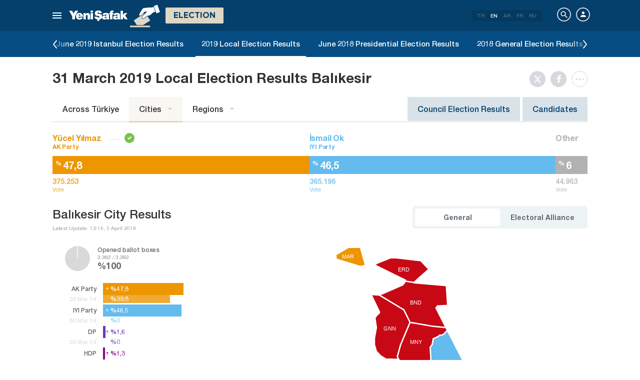

--- FILE ---
content_type: text/html; charset=utf-8
request_url: https://www.yenisafak.com/en/yerel-secim-2019/balikesir-ili-secim-sonuclari
body_size: 24667
content:
<!DOCTYPE html><html xmlns="http://www.w3.org/1999/xhtml" xmlns:fb="http://ogp.me/ns/fb#" xmlns:og="http://ogp.me/ns#"><head> <meta name="viewport" content="width=device-width, initial-scale=1.0"><title>Balıkesir Local Election Results 2019 - Yeni Şafak Elections</title><meta http-equiv="content-type" content="text/html; charset=windows-1254" /><meta http-equiv="content-type" content="text/html; charset=iso-8859-9" /><meta http-equiv="content-type" content="text/html; charset=x-mac-turkish" /><meta name="apple-mobile-web-app-capable" content="yes" /><meta name="apple-mobile-web-app-status-bar-style" content="black" /><meta name="msapplication-tap-highlight" content="no" /><link rel="image_src" href="https://assets.yenisafak.com/yenisafaksecim/wwwroot/images/election/result-images/jpg/yerel-secim-2019.jpg" /><meta name="image" content="https://assets.yenisafak.com/yenisafaksecim/wwwroot/images/election/result-images/jpg/yerel-secim-2019.jpg" /><meta name="description" content="Balıkesir Local Election Results 2019 - Browse Balıkesir election results by district and parties’ vote shares on Yeni Şafak’s Elections page." /><meta name="keywords" content="Balıkesir election results, elections, Local Election Results 2019 Balıkesir election results," /><meta property="fb:pages" content="154012084797126" /><meta property="og:description" content="Balıkesir Local Election Results 2019 - Browse Balıkesir election results by district and parties’ vote shares on Yeni Şafak’s Elections page." /><meta property="og:image" content="https://assets.yenisafak.com/yenisafaksecim/wwwroot/images/election/result-images/jpg/yerel-secim-2019.jpg" /><meta property="og:title" content="Balıkesir Local Election Results 2019 - Yeni Şafak Elections" /><meta property="og:site_name" content="Yeni Şafak" /><meta property="og:url" content="https://www.yenisafak.com/en/yerel-secim-2019/balikesir-ili-secim-sonuclari" /><link rel="canonical" href="https://www.yenisafak.com/en/yerel-secim-2019/balikesir-ili-secim-sonuclari" /><link rel="shortcut icon" href="https://assets.yenisafak.com/yenisafaksecim/wwwroot/images/favicon.png" type="image/png" /><meta http-equiv="Content-Language" content="en" /><link rel="alternate" href="https://www.yenisafak.com/en" hreflang="en" /><meta http-equiv="cache-control" content="no-cache" /><meta http-equiv="pragma" content="no-cache" /><meta http-equiv="ImageToolbar" content="false" /><meta name="revisit-after" content="1" /><meta name="robots" content="ALL" /><meta name="Rating" content="General" /><meta name="Distribution" content="Global" /><meta name="Copyright" content="Yeni Şafak" /><meta name="Classification" content="Consumer" /><meta name="author" content="Yeni Şafak"><meta name="twitter:card" content="summary"><meta name="twitter:url" content="https://www.yenisafak.com/en/yerel-secim-2019/balikesir-ili-secim-sonuclari"><meta name="twitter:title" content="Balıkesir Local Election Results 2019 - Yeni Şafak Elections"><meta name="twitter:description" content="Balıkesir Local Election Results 2019 - Browse Balıkesir election results by district and parties’ vote shares on Yeni Şafak’s Elections page."><meta name="twitter:image" content="https://assets.yenisafak.com/yenisafaksecim/wwwroot/images/election/result-images/jpg/yerel-secim-2019.jpg"><meta http-equiv="Content-Language" content="en" /><meta http-equiv="cache-control" content="no-cache" /><meta http-equiv="pragma" content="no-cache" /><meta http-equiv="ImageToolbar" content="false" /><meta name="revisit-after" content="1" /><meta name="robots" content="ALL" /><meta name="Rating" content="General" /><meta name="Distribution" content="Global" /><meta name="Copyright" content="Yeni Şafak" /> <meta name="Classification" content="Consumer" /><meta name="DC.Title" content="Balıkesir Local Election Results 2019 - Yeni Şafak Elections"><meta name="DC.Creator" content="Yeni Şafak"><meta name="DC.Subject" content="Balıkesir Local Election Results 2019 - Yeni Şafak Elections"><meta name="DC.Description" content="Balıkesir Local Election Results 2019 - Browse Balıkesir election results by district and parties’ vote shares on Yeni Şafak’s Elections page."><meta name="DC.Publisher" content="Yeni Şafak"><meta name="DC.Contributor" content="Yeni Şafak"><meta name="DC.Date" content="19.01.2026 22:01:13"><meta name="DC.Type" content="Text"><meta name="DC.Source" content="Yeni Şafak"><meta name="DC.Language" content="tr-TR"><meta name="msvalidate.01" content="95F11EB833D9D049C2CDC855116F4442" /><meta itemprop="name" content="Balıkesir Local Election Results 2019 - Yeni Şafak Elections" /><meta itemprop="description" content="Balıkesir Local Election Results 2019 - Browse Balıkesir election results by district and parties’ vote shares on Yeni Şafak’s Elections page." /><meta itemprop="image" content="https://assets.yenisafak.com/yenisafaksecim/wwwroot/images/election/result-images/jpg/yerel-secim-2019.jpg" /><meta itemprop="url" content="https://www.yenisafak.com/en/yerel-secim-2019/balikesir-ili-secim-sonuclari" /><meta itemprop="genre" content="news" /><meta itemprop="creator" content="Yeni Şafak" /><meta itemprop="copyrightHolder" content="Yeni Şafak" /><meta itemprop="provider" content="Yeni Şafak" /><meta itemprop="publisher" content="Yeni Şafak" /><meta itemprop="sourceOrganization" content="Yeni Şafak" /><meta itemprop="author" content="Yeni Şafak" /><meta itemprop="inLanguage" content="tr-TR" /><meta itemprop="copyrightYear" content="2026" /><meta itemprop="dateModified" content="2026-01-19T22:01:13+03:00" /><meta itemprop="datePublished" content="2026-01-19T22:01:13+03:00" /><meta itemprop="thumbnailUrl" content="https://assets.yenisafak.com/yenisafaksecim/wwwroot/images/election/result-images/jpg/yerel-secim-2019.jpg" /><meta itemprop="articleSection" content="Se&#231;im" /><meta itemprop="wordCount" content="134" /><meta itemprop="contentRating" content="6" /><meta name="google-play-app" content="app-id=yenisafak.com"><meta name="apple-itunes-app" content="app-id=579620956"><link rel="apple-touch-icon" href="https://assets.yenisafak.com/yenisafaksecim/wwwroot/images/favicon.png"> <link rel="alternate" media="only screen and (max-width: 640px)" href="https://www.yenisafak.com/en/yerel-secim-2019/balikesir-ili-secim-sonuclari" />    <link href="https://assets.yenisafak.com/yenisafaksecim/wwwroot/dist/css/site.min.css?v=1.1.53" rel="stylesheet" /> <link href="https://assets.yenisafak.com/yenisafaksecim/wwwroot/dist/css/election.general.min.css?v=1.1.53" rel="stylesheet" />   <script>
if (window.location.host !== "www.yenisafak.com")
window['ga-disable-UA-3434195-1'] = true; (function (w, d, s, l, i) { w[l] = w[l] || []; w[l].push({ 'gtm.start': new Date().getTime(), event: 'gtm.js' }); var f = d.getElementsByTagName(s)[0], j = d.createElement(s), dl = l != 'dataLayer' ? '&l=' + l : ''; j.async = true; j.src = 'https://www.googletagmanager.com/gtm.js?id=' + i + dl; f.parentNode.insertBefore(j, f); })(window, document, 'script', 'dataLayer', 'GTM-KNN8VHW');</script>             </head><body class="election effect detail en">  <header class="header header-053f6b fixed effect-1"><div class="container"><div class="row"><div class="col-md-24 empty">  <nav class="nav menu nav-down"> <span class="button"><i class="nav-icon"><i></i></i></span><div class="nav-content"><div class="menu-header flex"><div class="menu-search"> <i class="icon icon-search"></i> <input type="search" id="txtMenuSearch" placeholder="Click to search"></div><ul class="menu-option"><li class="item active"><a href="/en" target="_blank" title="All"><i class="icon-explore"></i><span>All</span></a></li><li class="item disable"><a href="/en" target="_blank" title="Favorites"><i class="icon-turned-in"></i><span>Favorites</span></a></li><li class="nav-close"> <i class="icon icon-close"></i></li></ul></div><div class="menu-user option flex" data-display="mobile"><div class="user"> <div class="user-image user-image-logged-in drop-down hide"><div class="user-menu"><ol><li class="info flex"> <a href="https://piri.net/yenisafak/account/settings?ReturnUrl=https://www.yenisafak.com/"><div class="image"> <img src="" width="28" height="28" alt="" /></div><div class="bio"><div class="name"></div><div class="mail"></div></div></a></li><li class="logout right"> <a target="_blank" title="Çıkış" href="https://piri.net/yenisafak/auth/logout?ReturnUrl=https://www.yenisafak.com/"><span class="icon-logout"></span><span>Çıkış</span></a></li></ol></div></div><div class="user-image user-image-anonymous"> <a class="link" href="https://piri.net/yenisafak/auth/login?ReturnUrl=https://www.yenisafak.com/" target="_blank"><i class="icon-person"></i><span>Login</span></a></div ></div><div class="language"><div class="language-list"> <a class="item" href=/yerel-secim-2019/balikesir-ili-secim-sonuclari>TR</a> <a class="item active" href="/en/yerel-secim-2019/balikesir-ili-secim-sonuclari">EN</a> <a class="item" href="/ar/yerel-secim-2019/balikesir-ili-secim-sonuclari">AR</a> <a class="item" href="/fr/yerel-secim-2019/balikesir-ili-secim-sonuclari">FR</a> <a class="item" href="/ru/yerel-secim-2019/balikesir-ili-secim-sonuclari">RU</a></div></div></div>
<div class="menu-list flex" data-action="menu" id="navMenuList"> <ul class="primary scroll" data-scroll="all"><li name="manşet"><a href="/en" class="menu-cb0102" title="Manşet"><span>Headline</span></a></li><li name="turkiye" role="menu"><a href="/en/turkiye" target="_blank" class="menu-#cb0102" title="Türkiye"><span>T&#252;rkiye</span></a></li><li name="world" role="menu"><a href="/en/world" target="_blank" class="menu-#e7a300" title="World"><span>World</span></a></li><li name="economy" role="menu"><a href="/en/economy" target="_blank" class="menu-#1B4994" title="Economy"><span>Economy</span></a></li><li name="sports" role="menu"><a href="/en/sports" target="_blank" class="menu-#00A900" title="Sports"><span>Sports</span></a></li><li name="technology" role="menu"><a href="/en/technology" target="_blank" class="menu-#ec731a" title="Technology"><span>Technology</span></a></li><li name="life" role="menu"><a href="/en/life" target="_blank" class="menu-#a600a0" title="Life"><span>Life</span></a></li><li name="election" role=""><a href="/en/election" target="_blank" class="menu-#cb0102" title="Election"><span>Election</span></a></li><li name="yazarlar" role="menu"><a href="/en/columns" target="_blank" class="menu-a99f91" title="Columns"><span>Columns</span></a></li><li name="cizerler" role="menu"><a href="/en/cartoons" target="_blank" class="menu-a99f91" title="Cartoonists"><span>Cartoonists</span></a></li><li name="foto-galeri" role="menu"><a href="/en/gallery" target="_blank" class="menu-000000" title="Photo Gallery"><span>Photo Gallery</span></a></li><li name="video-galeri" role="menu"><a href="/en/video" target="_blank" class="menu-000000" title="Video Gallery"><span>Video Gallery</span></a></li><li name="hava-durumu" role="menu"><a href="/en/weather-forecast" target="_blank" class="menu-2196f3" title="Weather Forecast"><span>Weather Forecast</span></a></li><li name="namaz-vakitleri" role="menu"><a href="/en/prayer-times" target="_blank" class="menu-72b29a" title="Prayer Times"><span>Prayer Times</span></a></li><li name="egazete" role="menu"><a href="http://egazete.yenisafak.com.tr" target="_blank" class="menu-cb0102" title="eNewspaper"><span>eNewspaper</span></a></li></ul><ul class="secondary scroll" data-scroll="all"> <li resource="turkiye"><ol><li name="turkiye-education" role=""><a href="/en/education" target="_blank" title="Education"><span>Education</span><small>T&#252;rkiye</small></a></li><li name="turkiye-politics" role=""><a href="/en/politics" target="_blank" title="Politics"><span>Politics</span><small>T&#252;rkiye</small></a></li><li name="turkiye-local-news" role="menu"><a href="/en/local-news" target="_blank" title="Local News"><span>Local News</span><small>T&#252;rkiye</small></a></li><li name="turkiye-july15" role=""><a href="/en/july15" target="_blank" title="July 15"><span>July 15</span><small>T&#252;rkiye</small></a></li></ol></li><li resource="world"><ol><li name="world-middle-east" role=""><a href="/en/middle-east" target="_blank" title="Middle East"><span>Middle East</span><small>World</small></a></li><li name="world-europe" role=""><a href="/en/europe" target="_blank" title="Europe"><span>Europe</span><small>World</small></a></li><li name="world-america" role=""><a href="/en/america" target="_blank" title="America"><span>America</span><small>World</small></a></li><li name="world-asia" role=""><a href="/en/asia" target="_blank" title="Asia"><span>Asia</span><small>World</small></a></li><li name="world-africa" role=""><a href="/en/africa" target="_blank" title="Africa"><span>Africa</span><small>World</small></a></li></ol></li><li resource="economy"><ol><li name="economy-turkey-economy" role=""><a href="/en/turkey-economy" target="_blank" title="Türkiye Economy"><span>T&#252;rkiye Economy</span><small>Economy</small></a></li><li name="economy-world-economy" role=""><a href="/en/world-economy" target="_blank" title="World Economy"><span>World Economy</span><small>Economy</small></a></li><li name="economy-automotive" role=""><a href="/en/automotive" target="_blank" title="Automotive"><span>Automotive</span><small>Economy</small></a></li><li name="economy-real-estate" role=""><a href="/en/real-estate" target="_blank" title="Real Estate"><span>Real Estate</span><small>Economy</small></a></li><li name="economy-business" role=""><a href="/en/business" target="_blank" title="Business"><span>Business</span><small>Economy</small></a></li></ol></li><li resource="sports"><ol><li name="sports-football" role=""><a href="/en/football" target="_blank" title="Football"><span>Football</span><small>Sports</small></a></li><li name="sports-basketball" role=""><a href="/en/basketball" target="_blank" title="Basketball"><span>Basketball</span><small>Sports</small></a></li><li name="sports-motor-sports" role=""><a href="/en/motor-sports" target="_blank" title="Motor Sports"><span>Motor Sports</span><small>Sports</small></a></li><li name="sports-volleyball" role=""><a href="/en/volleyball" target="_blank" title="Volleyball"><span>Volleyball</span><small>Sports</small></a></li><li name="sports-tennis" role=""><a href="/en/tennis" target="_blank" title="Tennis"><span>Tennis</span><small>Sports</small></a></li><li name="sports-f1" role=""><a href="/en/f1" target="_blank" title="F1"><span>F1</span><small>Sports</small></a></li><li name="sports-extreme-sports" role=""><a href="/en/extreme-sports" target="_blank" title="Extreme Sports"><span>Extreme Sports</span><small>Sports</small></a></li><li name="sports-golf" role=""><a href="/en/golf" target="_blank" title="Golf"><span>Golf</span><small>Sports</small></a></li><li name="sports-cricket" role=""><a href="/en/cricket" target="_blank" title="Cricket"><span>Cricket</span><small>Sports</small></a></li><li name="sports-olympics" role=""><a href="/en/olympics" target="_blank" title="Olympics"><span>Olympics</span><small>Sports</small></a></li></ol></li><li resource="technology"><ol><li name="technology-internet" role=""><a href="/en/internet" target="_blank" title="Internet"><span>Internet</span><small>Technology</small></a></li><li name="technology-science" role=""><a href="/en/science" target="_blank" title="Science"><span>Science</span><small>Technology</small></a></li><li name="technology-mobile" role=""><a href="/en/mobile" target="_blank" title="Mobile"><span>Mobile</span><small>Technology</small></a></li><li name="technology-games" role=""><a href="/en/games" target="_blank" title="Games"><span>Games</span><small>Technology</small></a></li><li name="technology-product-news" role=""><a href="/en/product-news" target="_blank" title="Product News"><span>Product News</span><small>Technology</small></a></li><li name="technology-social-media" role=""><a href="/en/social-media" target="_blank" title="Social Media"><span>Social Media</span><small>Technology</small></a></li></ol></li><li resource="life"><ol><li name="life-health" role="menu"><a href="/en/health" target="_blank" title="Health"><span>Health</span><small>Life</small></a></li><li name="life-arts-culture" role=""><a href="/en/arts-culture" target="_blank" title="Culture and Arts"><span>Culture and Arts</span><small>Life</small></a></li><li name="life-interview" role=""><a href="/en/interview" target="_blank" title="Interview"><span>Interview</span><small>Life</small></a></li><li name="life-book" role=""><a href="/en/book" target="_blank" title="Book"><span>Book</span><small>Life</small></a></li><li name="life-current" role=""><a href="/en/current" target="_blank" title="Current"><span>Current</span><small>Life</small></a></li><li name="life-cinema" role=""><a href="/en/cinema" target="_blank" title="Cinema"><span>Cinema</span><small>Life</small></a></li><li name="life-television" role=""><a href="/en/television" target="_blank" title="TV"><span>TV</span><small>Life</small></a></li><li name="life-travel" role=""><a href="/en/travel" target="_blank" title="Travel"><span>Travel</span><small>Life</small></a></li><li name="life-archaeology" role=""><a href="/en/archaeology" target="_blank" title="Archaeology"><span>Archaeology</span><small>Life</small></a></li></ol></li><li resource="election"><ol></ol></li><li resource="yazarlar"><ol><li name="yazarlar-tum"><a href="/en/columns" target="_blank" title="All Writers"><span>All Writers</span><small>Columns</small></a></li></ol></li><li resource="cizerler"><ol><li name="cizerler-hasanaycin"><a href="/en/cartoons/hasan-aycin" target="_blank" title="Hasan Aycın"><span>Hasan Aycın</span><small>Cartoonists</small></a></li><li name="cizerler-osmanturhan"><a href="/en/cartoons/osman-turhan" target="_blank" title="Osman Turhan "><span>Osman Turhan</span><small>Cartoonists</small></a></li><li name="cizerler-muslimshow"><a href="/en/cartoons/muslim-show/" target="_blank" title="Müslim Show "><span>Muslim Show</span><small>Cartoonists</small></a></li></ol></li><li resource="foto-galeri"><ol><li name="foto-galeri-turkiye" role="menu"><a href="/en/gallery/turkiye" target="_blank" title="Türkiye"><span>T&#252;rkiye</span><small>Photo Gallery</small></a></li><li name="foto-galeri-world" role="menu"><a href="/en/gallery/world" target="_blank" title="World"><span>World</span><small>Photo Gallery</small></a></li><li name="foto-galeri-economy" role="menu"><a href="/en/gallery/economy" target="_blank" title="Economy"><span>Economy</span><small>Photo Gallery</small></a></li><li name="foto-galeri-sports" role="menu"><a href="/en/gallery/sports" target="_blank" title="Sports"><span>Sports</span><small>Photo Gallery</small></a></li><li name="foto-galeri-technology" role="menu"><a href="/en/gallery/technology" target="_blank" title="Technology"><span>Technology</span><small>Photo Gallery</small></a></li><li name="foto-galeri-life" role="menu"><a href="/en/gallery/life" target="_blank" title="Life"><span>Life</span><small>Photo Gallery</small></a></li><li name="foto-galeri-ramadan" role=""><a href="/en/gallery/ramadan" target="_blank" title="Ramadan"><span>Ramadan</span><small>Photo Gallery</small></a></li></ol></li><li resource="video-galeri"><ol><li name="video-galeri-turkiye" role="menu"><a href="/en/video/turkiye" target="_blank" title="Türkiye"><span>T&#252;rkiye</span><small>Video Gallery</small></a></li><li name="video-galeri-world" role="menu"><a href="/en/video/world" target="_blank" title="World"><span>World</span><small>Video Gallery</small></a></li><li name="video-galeri-economy" role="menu"><a href="/en/video/economy" target="_blank" title="Economy"><span>Economy</span><small>Video Gallery</small></a></li><li name="video-galeri-sports" role="menu"><a href="/en/video/sports" target="_blank" title="Sports"><span>Sports</span><small>Video Gallery</small></a></li><li name="video-galeri-technology" role="menu"><a href="/en/video/technology" target="_blank" title="Technology"><span>Technology</span><small>Video Gallery</small></a></li><li name="video-galeri-life" role="menu"><a href="/en/video/life" target="_blank" title="Life"><span>Life</span><small>Video Gallery</small></a></li><li name="video-galeri-entertainment" role="menu"><a href="/en/video/entertainment" target="_blank" title="Entertainment"><span>Entertainment</span><small>Video Gallery</small></a></li><li name="video-galeri-programs" role="menu"><a href="/en/video/programs" target="_blank" title="Programs"><span>Programs</span><small>Video Gallery</small></a></li><li name="video-galeri-ramadan" role=""><a href="/en/video/ramadan" target="_blank" title="Ramadan"><span>Ramadan</span><small>Video Gallery</small></a></li></ol></li><li resource="hava-durumu"><ol><li name="hava-durumu-istanbul"><a href="/en/weather-forecast/istanbul" target="_blank" title="Istanbul Weather Forecast"><span>Istanbul Weather Forecast</span><small>Weather Forecast</small></a></li><li name="hava-durumu-ankara"><a href="/en/weather-forecast/ankara" target="_blank" title="Ankara Weather Forecast"><span>Ankara Weather Forecast</span><small>Weather Forecast</small></a></li><li name="hava-durumu-izmir"><a href="/en/weather-forecast/izmir" target="_blank" title="İzmir Weather Forecast"><span>İzmir Weather Forecast</span><small>Weather Forecast</small></a></li></ol></li><li resource="namaz-vakitleri"><ol><li name="namaz-vakitleri-istanbul"><a href="/en/prayer-times/istanbul" target="_blank" title="Istanbul Prayer Times"><span>Istanbul Prayer Times</span><small>Prayer Times</small></a></li><li name="namaz-vakitleri-ankara"><a href="/en/prayer-times/ankara" target="_blank" title="Ankara Prayer Times"><span>Ankara Prayer Times</span><small>Prayer Times</small></a></li><li name="namaz-vakitleri-izmir"><a href="/en/prayer-times/izmir" target="_blank" title="İzmir Prayer Times"><span>İzmir Prayer Times</span><small>Prayer Times</small></a></li></ol></li></ul><ul class="tertiary scroll" data-scroll="all" data-display="site"> <li resource="turkiye-local-news"><ol><li name="turkiye-adana"><a href="/en/adana" target="_blank" title="Adana"><span>Adana</span><small>T&#252;rkiye / Local News</small></a></li><li name="turkiye-adiyaman"><a href="/en/adiyaman" target="_blank" title="Adiyaman"><span>Adiyaman</span><small>T&#252;rkiye / Local News</small></a></li><li name="turkiye-afyonkarahisar"><a href="/en/afyonkarahisar" target="_blank" title="Afyonkarahisar"><span>Afyonkarahisar</span><small>T&#252;rkiye / Local News</small></a></li><li name="turkiye-agri"><a href="/en/agri" target="_blank" title="Agri"><span>Agri</span><small>T&#252;rkiye / Local News</small></a></li><li name="turkiye-amasya"><a href="/en/amasya" target="_blank" title="Amasya"><span>Amasya</span><small>T&#252;rkiye / Local News</small></a></li><li name="turkiye-ankara"><a href="/en/ankara" target="_blank" title="Ankara"><span>Ankara</span><small>T&#252;rkiye / Local News</small></a></li><li name="turkiye-antalya"><a href="/en/antalya" target="_blank" title="Antalya"><span>Antalya</span><small>T&#252;rkiye / Local News</small></a></li><li name="turkiye-artvin"><a href="/en/artvin" target="_blank" title="Artvin"><span>Artvin</span><small>T&#252;rkiye / Local News</small></a></li><li name="turkiye-aydin"><a href="/en/aydin" target="_blank" title="Aydın"><span>Aydın</span><small>T&#252;rkiye / Local News</small></a></li><li name="turkiye-balikesir"><a href="/en/balikesir" target="_blank" title="Balıkesir"><span>Balıkesir</span><small>T&#252;rkiye / Local News</small></a></li><li name="turkiye-bilecik"><a href="/en/bilecik" target="_blank" title="Bilecik"><span>Bilecik</span><small>T&#252;rkiye / Local News</small></a></li><li name="turkiye-bitlis"><a href="/en/bitlis" target="_blank" title="Bitlis"><span>Bitlis</span><small>T&#252;rkiye / Local News</small></a></li><li name="turkiye-bolu"><a href="/en/bolu" target="_blank" title="Bolu"><span>Bolu</span><small>T&#252;rkiye / Local News</small></a></li><li name="turkiye-burdur"><a href="/en/burdur" target="_blank" title="Burdur"><span>Burdur</span><small>T&#252;rkiye / Local News</small></a></li><li name="turkiye-bursa"><a href="/en/bursa" target="_blank" title="Bursa"><span>Bursa</span><small>T&#252;rkiye / Local News</small></a></li><li name="turkiye-canakkale"><a href="/en/canakkale" target="_blank" title="Çanakkale"><span>&#199;anakkale</span><small>T&#252;rkiye / Local News</small></a></li><li name="turkiye-corum"><a href="/en/corum" target="_blank" title="Çorum"><span>&#199;orum</span><small>T&#252;rkiye / Local News</small></a></li><li name="turkiye-denizli"><a href="/en/denizli" target="_blank" title="Denizli"><span>Denizli</span><small>T&#252;rkiye / Local News</small></a></li><li name="turkiye-diyarbakir"><a href="/en/diyarbakir" target="_blank" title="Diyarbakır"><span>Diyarbakır</span><small>T&#252;rkiye / Local News</small></a></li><li name="turkiye-edirne"><a href="/en/edirne" target="_blank" title="Edirne"><span>Edirne</span><small>T&#252;rkiye / Local News</small></a></li><li name="turkiye-elazig"><a href="/en/elazig" target="_blank" title="Elazig"><span>Elazig</span><small>T&#252;rkiye / Local News</small></a></li><li name="turkiye-erzincan"><a href="/en/erzincan" target="_blank" title="Erzincan"><span>Erzincan</span><small>T&#252;rkiye / Local News</small></a></li><li name="turkiye-erzurum"><a href="/en/erzurum" target="_blank" title="Erzurum"><span>Erzurum</span><small>T&#252;rkiye / Local News</small></a></li><li name="turkiye-eskisehir"><a href="/en/eskisehir" target="_blank" title="Eskisehir"><span>Eskisehir</span><small>T&#252;rkiye / Local News</small></a></li><li name="turkiye-gaziantep"><a href="/en/gaziantep" target="_blank" title="Gaziantep"><span>Gaziantep</span><small>T&#252;rkiye / Local News</small></a></li><li name="turkiye-giresun"><a href="/en/giresun" target="_blank" title="Giresun"><span>Giresun</span><small>T&#252;rkiye / Local News</small></a></li><li name="turkiye-gumushane"><a href="/en/gumushane" target="_blank" title="Gümüshane"><span>G&#252;m&#252;shane</span><small>T&#252;rkiye / Local News</small></a></li><li name="turkiye-hakkari"><a href="/en/hakkari" target="_blank" title="Hakkâri"><span>Hakk&#226;ri</span><small>T&#252;rkiye / Local News</small></a></li><li name="turkiye-hatay"><a href="/en/hatay" target="_blank" title="Hatay"><span>Hatay</span><small>T&#252;rkiye / Local News</small></a></li><li name="turkiye-isparta"><a href="/en/isparta" target="_blank" title="Isparta"><span>Isparta</span><small>T&#252;rkiye / Local News</small></a></li><li name="turkiye-mersin"><a href="/en/mersin" target="_blank" title="Mersin"><span>Mersin</span><small>T&#252;rkiye / Local News</small></a></li><li name="turkiye-istanbul"><a href="/en/istanbul" target="_blank" title="İstanbul"><span>İstanbul</span><small>T&#252;rkiye / Local News</small></a></li><li name="turkiye-izmir"><a href="/en/izmir" target="_blank" title="Izmir"><span>Izmir</span><small>T&#252;rkiye / Local News</small></a></li><li name="turkiye-kars"><a href="/en/kars" target="_blank" title="Kars"><span>Kars</span><small>T&#252;rkiye / Local News</small></a></li><li name="turkiye-kastamonu"><a href="/en/kastamonu" target="_blank" title="Kastamonu"><span>Kastamonu</span><small>T&#252;rkiye / Local News</small></a></li><li name="turkiye-kayseri"><a href="/en/kayseri" target="_blank" title="Kayseri"><span>Kayseri</span><small>T&#252;rkiye / Local News</small></a></li><li name="turkiye-kirklareli"><a href="/en/kirklareli" target="_blank" title="Kırklareli"><span>Kırklareli</span><small>T&#252;rkiye / Local News</small></a></li><li name="turkiye-kirsehir"><a href="/en/kirsehir" target="_blank" title="Kırşehir"><span>Kırşehir</span><small>T&#252;rkiye / Local News</small></a></li><li name="turkiye-kocaeli"><a href="/en/kocaeli" target="_blank" title="Kocaeli"><span>Kocaeli</span><small>T&#252;rkiye / Local News</small></a></li><li name="turkiye-konya"><a href="/en/konya" target="_blank" title="Konya"><span>Konya</span><small>T&#252;rkiye / Local News</small></a></li><li name="turkiye-malatya"><a href="/en/malatya" target="_blank" title="Malatya"><span>Malatya</span><small>T&#252;rkiye / Local News</small></a></li><li name="turkiye-manisa"><a href="/en/manisa" target="_blank" title="Manisa"><span>Manisa</span><small>T&#252;rkiye / Local News</small></a></li><li name="turkiye-kahramanmaras"><a href="/en/kahramanmaras" target="_blank" title="Kahramanmaraş"><span>Kahramanmaraş</span><small>T&#252;rkiye / Local News</small></a></li><li name="turkiye-mardin"><a href="/en/mardin" target="_blank" title="Mardin"><span>Mardin</span><small>T&#252;rkiye / Local News</small></a></li><li name="turkiye-mugla"><a href="/en/mugla" target="_blank" title="Muğla"><span>Muğla</span><small>T&#252;rkiye / Local News</small></a></li><li name="turkiye-mus"><a href="/en" target="_blank" title="Muş"><span>Muş</span><small>T&#252;rkiye / Local News</small></a></li><li name="turkiye-nevsehir"><a href="/en/nevsehir" target="_blank" title="Nevşehir"><span>Nevşehir</span><small>T&#252;rkiye / Local News</small></a></li><li name="turkiye-ordu"><a href="/en/ordu" target="_blank" title="Ordu"><span>Ordu</span><small>T&#252;rkiye / Local News</small></a></li><li name="turkiye-rize"><a href="/en/rize" target="_blank" title="Rize"><span>Rize</span><small>T&#252;rkiye / Local News</small></a></li><li name="turkiye-sakarya"><a href="/en/sakarya" target="_blank" title="Sakarya"><span>Sakarya</span><small>T&#252;rkiye / Local News</small></a></li><li name="turkiye-samsun"><a href="/en/samsun" target="_blank" title="Samsun"><span>Samsun</span><small>T&#252;rkiye / Local News</small></a></li><li name="turkiye-siirt"><a href="/en/siirt" target="_blank" title="Siirt"><span>Siirt</span><small>T&#252;rkiye / Local News</small></a></li><li name="turkiye-sivas"><a href="/en/sivas" target="_blank" title="Sivas"><span>Sivas</span><small>T&#252;rkiye / Local News</small></a></li><li name="turkiye-tekirdag"><a href="/en/tekirdag" target="_blank" title="Tekirdağ"><span>Tekirdağ</span><small>T&#252;rkiye / Local News</small></a></li><li name="turkiye-trabzon"><a href="/en/trabzon" target="_blank" title="Trabzon"><span>Trabzon</span><small>T&#252;rkiye / Local News</small></a></li><li name="turkiye-tunceli"><a href="/en/tunceli" target="_blank" title="Tunceli"><span>Tunceli</span><small>T&#252;rkiye / Local News</small></a></li><li name="turkiye-sanliurfa"><a href="/en/sanliurfa" target="_blank" title="Şanlıurfa"><span>Şanlıurfa</span><small>T&#252;rkiye / Local News</small></a></li><li name="turkiye-usak"><a href="/en/usak" target="_blank" title="Uşak"><span>Uşak</span><small>T&#252;rkiye / Local News</small></a></li><li name="turkiye-van"><a href="/en" target="_blank" title="Van"><span>Van</span><small>T&#252;rkiye / Local News</small></a></li><li name="turkiye-yozgat"><a href="/en/yozgat" target="_blank" title="Yozgat"><span>Yozgat</span><small>T&#252;rkiye / Local News</small></a></li><li name="turkiye-zonguldak"><a href="/en/zonguldak" target="_blank" title="Zonguldak"><span>Zonguldak</span><small>T&#252;rkiye / Local News</small></a></li><li name="turkiye-aksaray"><a href="/en/aksaray" target="_blank" title="Aksaray"><span>Aksaray</span><small>T&#252;rkiye / Local News</small></a></li><li name="turkiye-karaman"><a href="/en/karaman" target="_blank" title="Karaman"><span>Karaman</span><small>T&#252;rkiye / Local News</small></a></li><li name="turkiye-batman"><a href="/en/batman" target="_blank" title="Batman"><span>Batman</span><small>T&#252;rkiye / Local News</small></a></li><li name="turkiye-sirnak"><a href="/en/sirnak" target="_blank" title="Şırnak"><span>Şırnak</span><small>T&#252;rkiye / Local News</small></a></li><li name="turkiye-bartin"><a href="/en/bartin" target="_blank" title="Bartın"><span>Bartın</span><small>T&#252;rkiye / Local News</small></a></li><li name="turkiye-ardahan"><a href="/en/ardahan" target="_blank" title="Ardahan"><span>Ardahan</span><small>T&#252;rkiye / Local News</small></a></li><li name="turkiye-igdir"><a href="/en/igdir" target="_blank" title="Iğdır"><span>Iğdır</span><small>T&#252;rkiye / Local News</small></a></li><li name="turkiye-yalova"><a href="/en/yalova" target="_blank" title="Yalova"><span>Yalova</span><small>T&#252;rkiye / Local News</small></a></li><li name="turkiye-karabuk"><a href="/en/karabuk" target="_blank" title="Karabük"><span>Karab&#252;k</span><small>T&#252;rkiye / Local News</small></a></li><li name="turkiye-kilis"><a href="/en/kilis" target="_blank" title="Kilis"><span>Kilis</span><small>T&#252;rkiye / Local News</small></a></li><li name="turkiye-osmaniye"><a href="/en/osmaniye" target="_blank" title="Osmaniye"><span>Osmaniye</span><small>T&#252;rkiye / Local News</small></a></li><li name="turkiye-duzce"><a href="/en/duzce" target="_blank" title="Düzce"><span>D&#252;zce</span><small>T&#252;rkiye / Local News</small></a></li></ol></li><li resource="life-health"><ol><li name="life-heart"><a href="/en/heart" target="_blank" title="Heart"><span>Heart</span><small>Life / Health</small></a></li><li name="life-cancer"><a href="/en/cancer" target="_blank" title="Cancer"><span>Cancer</span><small>Life / Health</small></a></li><li name="life-beauty"><a href="/en/beauty" target="_blank" title="Beauty"><span>Beauty</span><small>Life / Health</small></a></li><li name="life-diet"><a href="/en/diet" target="_blank" title="Diet"><span>Diet</span><small>Life / Health</small></a></li><li name="life-general-health"><a href="/en/general-health" target="_blank" title="General Health
"><span>General Health
</span><small>Life / Health</small></a></li></ol></li><li resource="foto-galeri-turkiye"><ol><li name="foto-galeri-education"><a href="/en/gallery/turkiye" target="_blank" title="Education"><span>Education</span><small>Photo Gallery / T&#252;rkiye</small></a></li><li name="foto-galeri-politics"><a href="/en/gallery/turkiye" target="_blank" title="Politics"><span>Politics</span><small>Photo Gallery / T&#252;rkiye</small></a></li><li name="foto-galeri-local-news"><a href="/en/gallery/turkiye" target="_blank" title="Local News"><span>Local News</span><small>Photo Gallery / T&#252;rkiye</small></a></li></ol></li><li resource="foto-galeri-world"><ol><li name="foto-galeri-middle-east"><a href="/en/gallery/world" target="_blank" title="Middle East"><span>Middle East</span><small>Photo Gallery / World</small></a></li><li name="foto-galeri-europe"><a href="/en/gallery/world" target="_blank" title="Europe"><span>Europe</span><small>Photo Gallery / World</small></a></li><li name="foto-galeri-america"><a href="/en/gallery/world" target="_blank" title="America"><span>America</span><small>Photo Gallery / World</small></a></li><li name="foto-galeri-asia"><a href="/en/gallery/world" target="_blank" title="Asia"><span>Asia</span><small>Photo Gallery / World</small></a></li><li name="foto-galeri-africa"><a href="/en/gallery/world" target="_blank" title="Africa"><span>Africa</span><small>Photo Gallery / World</small></a></li></ol></li><li resource="foto-galeri-economy"><ol><li name="foto-galeri-turkey-economy"><a href="/en/gallery/economy" target="_blank" title="Türkiye Economy"><span>T&#252;rkiye Economy</span><small>Photo Gallery / Economy</small></a></li><li name="foto-galeri-world-economy"><a href="/en/gallery/economy" target="_blank" title="World Economy"><span>World Economy</span><small>Photo Gallery / Economy</small></a></li><li name="foto-galeri-automotive"><a href="/en/gallery/economy" target="_blank" title="Automotive"><span>Automotive</span><small>Photo Gallery / Economy</small></a></li><li name="foto-galeri-real-estate"><a href="/en/gallery/economy" target="_blank" title="Real Estate"><span>Real Estate</span><small>Photo Gallery / Economy</small></a></li><li name="foto-galeri-business"><a href="/en/gallery/economy" target="_blank" title="Business"><span>Business</span><small>Photo Gallery / Economy</small></a></li></ol></li><li resource="foto-galeri-sports"><ol><li name="foto-galeri-football"><a href="/en/gallery/sports" target="_blank" title="Football"><span>Football</span><small>Photo Gallery / Sports</small></a></li><li name="foto-galeri-basketball"><a href="/en/gallery/sports" target="_blank" title="Basketball"><span>Basketball</span><small>Photo Gallery / Sports</small></a></li><li name="foto-galeri-motor-sports"><a href="/en/gallery/sports" target="_blank" title="Motor Sports"><span>Motor Sports</span><small>Photo Gallery / Sports</small></a></li><li name="foto-galeri-volleyball"><a href="/en/gallery/sports" target="_blank" title="Volleyball"><span>Volleyball</span><small>Photo Gallery / Sports</small></a></li><li name="foto-galeri-tennis"><a href="/en/gallery/sports" target="_blank" title="Tennis"><span>Tennis</span><small>Photo Gallery / Sports</small></a></li><li name="foto-galeri-f1"><a href="/en/gallery/sports" target="_blank" title="F1"><span>F1</span><small>Photo Gallery / Sports</small></a></li><li name="foto-galeri-extreme-sports"><a href="/en/gallery/sports" target="_blank" title="Extreme Sports"><span>Extreme Sports</span><small>Photo Gallery / Sports</small></a></li><li name="foto-galeri-golf"><a href="/en/gallery/sports" target="_blank" title="Golf"><span>Golf</span><small>Photo Gallery / Sports</small></a></li><li name="foto-galeri-cricket"><a href="/en/gallery/sports" target="_blank" title="Cricket"><span>Cricket</span><small>Photo Gallery / Sports</small></a></li><li name="foto-galeri-olympics"><a href="/en/gallery/sports" target="_blank" title="Olympics"><span>Olympics</span><small>Photo Gallery / Sports</small></a></li></ol></li><li resource="foto-galeri-technology"><ol><li name="foto-galeri-internet"><a href="/en/gallery/technology" target="_blank" title="Internet"><span>Internet</span><small>Photo Gallery / Technology</small></a></li><li name="foto-galeri-science"><a href="/en/gallery/technology" target="_blank" title="Science"><span>Science</span><small>Photo Gallery / Technology</small></a></li><li name="foto-galeri-mobile"><a href="/en/gallery/technology" target="_blank" title="Mobile"><span>Mobile</span><small>Photo Gallery / Technology</small></a></li><li name="foto-galeri-games"><a href="/en/gallery/technology" target="_blank" title="Games"><span>Games</span><small>Photo Gallery / Technology</small></a></li><li name="foto-galeri-product-news"><a href="/en/gallery/technology" target="_blank" title="Product News"><span>Product News</span><small>Photo Gallery / Technology</small></a></li><li name="foto-galeri-social-media"><a href="/en/gallery/technology" target="_blank" title="Social Media"><span>Social Media</span><small>Photo Gallery / Technology</small></a></li></ol></li><li resource="foto-galeri-life"><ol><li name="foto-galeri-health"><a href="/en/gallery/life" target="_blank" title="Health"><span>Health</span><small>Photo Gallery / Life</small></a></li><li name="foto-galeri-arts-culture"><a href="/en/gallery/life" target="_blank" title="Culture and Arts"><span>Culture and Arts</span><small>Photo Gallery / Life</small></a></li><li name="foto-galeri-interview"><a href="/en/gallery/life" target="_blank" title="Interview"><span>Interview</span><small>Photo Gallery / Life</small></a></li><li name="foto-galeri-book"><a href="/en/gallery/life" target="_blank" title="Book"><span>Book</span><small>Photo Gallery / Life</small></a></li><li name="foto-galeri-current"><a href="/en/gallery/life" target="_blank" title="Current"><span>Current</span><small>Photo Gallery / Life</small></a></li><li name="foto-galeri-cinema"><a href="/en/gallery/life" target="_blank" title="Cinema"><span>Cinema</span><small>Photo Gallery / Life</small></a></li><li name="foto-galeri-television"><a href="/en/gallery/life" target="_blank" title="TV"><span>TV</span><small>Photo Gallery / Life</small></a></li><li name="foto-galeri-travel"><a href="/en/gallery/life" target="_blank" title="Travel"><span>Travel</span><small>Photo Gallery / Life</small></a></li><li name="foto-galeri-archaeology"><a href="/en/gallery/life" target="_blank" title="Archaeology"><span>Archaeology</span><small>Photo Gallery / Life</small></a></li></ol></li><li resource="foto-galeri-ramadan"><ol></ol></li><li resource="video-galeri-turkiye"><ol><li name="video-galeri-education"><a href="/en/video/education" target="_blank" title="Education"><span>Education</span><small>Video Gallery / T&#252;rkiye</small></a></li><li name="video-galeri-politics"><a href="/en/video/politics" target="_blank" title="Politics"><span>Politics</span><small>Video Gallery / T&#252;rkiye</small></a></li><li name="video-galeri-local-news"><a href="/en/video/local-news" target="_blank" title="Local News"><span>Local News</span><small>Video Gallery / T&#252;rkiye</small></a></li></ol></li><li resource="video-galeri-world"><ol><li name="video-galeri-middle-east"><a href="/en/video/middle-east" target="_blank" title="Middle East"><span>Middle East</span><small>Video Gallery / World</small></a></li><li name="video-galeri-europe"><a href="/en/video/europe" target="_blank" title="Europe"><span>Europe</span><small>Video Gallery / World</small></a></li><li name="video-galeri-america"><a href="/en/video/america" target="_blank" title="America"><span>America</span><small>Video Gallery / World</small></a></li><li name="video-galeri-asia"><a href="/en/video/asia" target="_blank" title="Asia"><span>Asia</span><small>Video Gallery / World</small></a></li><li name="video-galeri-africa"><a href="/en/video/africa" target="_blank" title="Africa"><span>Africa</span><small>Video Gallery / World</small></a></li></ol></li><li resource="video-galeri-economy"><ol><li name="video-galeri-turkey-economy"><a href="/en/video/turkey-economy" target="_blank" title="Türkiye Economy"><span>T&#252;rkiye Economy</span><small>Video Gallery / Economy</small></a></li><li name="video-galeri-world-economy"><a href="/en/video/world-economy" target="_blank" title="World Economy"><span>World Economy</span><small>Video Gallery / Economy</small></a></li><li name="video-galeri-automotive"><a href="/en/video/automotive" target="_blank" title="Automotive"><span>Automotive</span><small>Video Gallery / Economy</small></a></li><li name="video-galeri-real-estate"><a href="/en/video/real-estate" target="_blank" title="Real Estate"><span>Real Estate</span><small>Video Gallery / Economy</small></a></li><li name="video-galeri-business"><a href="/en/video/business" target="_blank" title="Business"><span>Business</span><small>Video Gallery / Economy</small></a></li></ol></li><li resource="video-galeri-sports"><ol><li name="video-galeri-football"><a href="/en/video/football" target="_blank" title="Football"><span>Football</span><small>Video Gallery / Sports</small></a></li><li name="video-galeri-basketball"><a href="/en/video/basketball" target="_blank" title="Basketball"><span>Basketball</span><small>Video Gallery / Sports</small></a></li><li name="video-galeri-motor-sports"><a href="/en/video/motor-sports" target="_blank" title="Motor Sports"><span>Motor Sports</span><small>Video Gallery / Sports</small></a></li><li name="video-galeri-volleyball"><a href="/en/video/volleyball" target="_blank" title="Volleyball"><span>Volleyball</span><small>Video Gallery / Sports</small></a></li><li name="video-galeri-tennis"><a href="/en/video/tennis" target="_blank" title="Tennis"><span>Tennis</span><small>Video Gallery / Sports</small></a></li><li name="video-galeri-f1"><a href="/en/video/f1" target="_blank" title="F1"><span>F1</span><small>Video Gallery / Sports</small></a></li><li name="video-galeri-extreme-sports"><a href="/en/video/extreme-sports" target="_blank" title="Extreme Sports"><span>Extreme Sports</span><small>Video Gallery / Sports</small></a></li><li name="video-galeri-golf"><a href="/en/video/golf" target="_blank" title="Golf"><span>Golf</span><small>Video Gallery / Sports</small></a></li><li name="video-galeri-cricket"><a href="/en/video/cricket" target="_blank" title="Cricket"><span>Cricket</span><small>Video Gallery / Sports</small></a></li><li name="video-galeri-olympics"><a href="/en/video/olympics" target="_blank" title="Olympics"><span>Olympics</span><small>Video Gallery / Sports</small></a></li></ol></li><li resource="video-galeri-technology"><ol><li name="video-galeri-internet"><a href="/en/video/internet" target="_blank" title="Internet"><span>Internet</span><small>Video Gallery / Technology</small></a></li><li name="video-galeri-science"><a href="/en/video/science" target="_blank" title="Science"><span>Science</span><small>Video Gallery / Technology</small></a></li><li name="video-galeri-mobile"><a href="/en/video/mobile" target="_blank" title="Mobile"><span>Mobile</span><small>Video Gallery / Technology</small></a></li><li name="video-galeri-games"><a href="/en/video/games" target="_blank" title="Games"><span>Games</span><small>Video Gallery / Technology</small></a></li><li name="video-galeri-product-news"><a href="/en/video/product-news" target="_blank" title="Product News"><span>Product News</span><small>Video Gallery / Technology</small></a></li><li name="video-galeri-social-media"><a href="/en/video/social-media" target="_blank" title="Social Media"><span>Social Media</span><small>Video Gallery / Technology</small></a></li></ol></li><li resource="video-galeri-life"><ol><li name="video-galeri-health"><a href="/en/video/health" target="_blank" title="Health"><span>Health</span><small>Video Gallery / Life</small></a></li><li name="video-galeri-arts-culture"><a href="/en/video/arts-culture" target="_blank" title="Culture and Arts"><span>Culture and Arts</span><small>Video Gallery / Life</small></a></li><li name="video-galeri-interview"><a href="/en/video/interview" target="_blank" title="Interview"><span>Interview</span><small>Video Gallery / Life</small></a></li><li name="video-galeri-book"><a href="/en/video/book" target="_blank" title="Book"><span>Book</span><small>Video Gallery / Life</small></a></li><li name="video-galeri-current"><a href="/en/video/current" target="_blank" title="Current"><span>Current</span><small>Video Gallery / Life</small></a></li><li name="video-galeri-cinema"><a href="/en/video/cinema" target="_blank" title="Cinema"><span>Cinema</span><small>Video Gallery / Life</small></a></li><li name="video-galeri-television"><a href="/en/video/television" target="_blank" title="TV"><span>TV</span><small>Video Gallery / Life</small></a></li><li name="video-galeri-travel"><a href="/en/video/travel" target="_blank" title="Travel"><span>Travel</span><small>Video Gallery / Life</small></a></li><li name="video-galeri-archaeology"><a href="/en/video/archaeology" target="_blank" title="Archaeology"><span>Archaeology</span><small>Video Gallery / Life</small></a></li></ol></li><li resource="video-galeri-entertainment"><ol><li name="video-galeri-television"><a href="/en/video/television" target="_blank" title="TV"><span>TV</span><small>Video Gallery / Entertainment</small></a></li><li name="video-galeri-trailers"><a href="/en/video/trailers" target="_blank" title="Trailers"><span>Trailers</span><small>Video Gallery / Entertainment</small></a></li><li name="video-galeri-humor"><a href="/en/video/humor" target="_blank" title="Humor"><span>Humor</span><small>Video Gallery / Entertainment</small></a></li><li name="video-galeri-animals"><a href="/en/video/animals" target="_blank" title="Animals"><span>Animals</span><small>Video Gallery / Entertainment</small></a></li></ol></li><li resource="video-galeri-programs"><ol><li name="video-galeri-tvnet-programs"><a href="/en/video/tvnet-programs" target="_blank" title="TVNet Programs"><span>TVNet Programs</span><small>Video Gallery / Programs</small></a></li></ol></li><li resource="video-galeri-ramadan"><ol></ol></li></ul><div class="secondary-bg disable-link" data-display="mobile"></div></div></div></nav>  <nav class="logo"> <a class="logo-image" href="/en" target="_blank"> <i class="icon-logo"></i> </a>  <a class="logo-category" href="/en/secim" target="_blank"> <span>ELECTION</span> </a> </nav> <div class="template classible">  <a class="title a" href="/en/secim">Election</a>  <span class="name" data-display="site">Balıkesir Local Election Results 2019 - Yeni Şafak Elections</span>  <span class="entry-name" data-display="site"></span></div>  <nav class="option right"><ul><li class="item language"><div class="language-list"> <a class="item" href=/yerel-secim-2019/balikesir-ili-secim-sonuclari>TR</a> <a class="item active" href="/en/yerel-secim-2019/balikesir-ili-secim-sonuclari">EN</a> <a class="item" href="/ar/yerel-secim-2019/balikesir-ili-secim-sonuclari">AR</a> <a class="item" href="/fr/yerel-secim-2019/balikesir-ili-secim-sonuclari">FR</a> <a class="item" href="/ru/yerel-secim-2019/balikesir-ili-secim-sonuclari">RU</a></div></li><li class="item social drop-down"> <span class="button"> <span>SHARE</span> <i class="icon-arrow-share"></i> </span><div class="drop-content right"><div class="share share-single classible share-change" data-id="0" data-type="3" data-url="https://www.yenisafak.com/en/yerel-secim-2019/balikesir-ili-secim-sonuclari" data-title="Balıkesir Local Election Results 2019 - Yeni Şafak Elections"> <a class="item a social" title="Share on X" data-share="twitter" onclick="window.open('https://twitter.com/intent/tweet?original_referer=https://www.yenisafak.com/en/yerel-secim-2019/balikesir-ili-secim-sonuclari&text=Balıkesir Local Election Results 2019 - Yeni Şafak Elections&tw_p=tweetbutton&url=https://www.yenisafak.com/en/yerel-secim-2019/balikesir-ili-secim-sonuclari');"><div class="icon-group circle x32"> <i class="svg-icon"> <svg xmlns="http://www.w3.org/2000/svg" class="socicon-fw" height="1.1em" viewBox="0 0 512 512" style="margin-top: .8rem; fill: #ffffff; font-size: 1.5rem; "><path d="M389.2 48h70.6L305.6 224.2 487 464H345L233.7 318.6 106.5 464H35.8L200.7 275.5 26.8 48H172.4L272.9 180.9 389.2 48zM364.4 421.8h39.1L151.1 88h-42L364.4 421.8z"></path></svg> </i> <span>Share on X</span></div></a> <a class="item a social" title="Share On Facebook" data-share="facebook" onclick="window.open('https://www.facebook.com/sharer/sharer.php?u=https://www.yenisafak.com/en/yerel-secim-2019/balikesir-ili-secim-sonuclari', 'facebook-share-dialog', 'left=20,top=20,width=500,height=500,toolbar=1,resizable=0');"><div class="icon-group circle x32"> <i class="icon-facebook"></i> <span>Share On Facebook</span></div></a> <a class="item social ripple" data-share="threads" title="Share on Threads" href="https://threads.net/intent/post?text=Balıkesir Local Election Results 2019 - Yeni Şafak Elections - https://www.yenisafak.com/en/yerel-secim-2019/balikesir-ili-secim-sonuclari" target="_blank"><div class="icon-group circle x32"> <i class="svg-icon threads"> <svg aria-label="Threads" viewBox="0 0 192 192" xmlns="http://www.w3.org/2000/svg" style="fill: #ffffff; padding: 0.7rem;"><path class="x19hqcy" d="M141.537 88.9883C140.71 88.5919 139.87 88.2104 139.019 87.8451C137.537 60.5382 122.616 44.905 97.5619 44.745C97.4484 44.7443 97.3355 44.7443 97.222 44.7443C82.2364 44.7443 69.7731 51.1409 62.102 62.7807L75.881 72.2328C81.6116 63.5383 90.6052 61.6848 97.2286 61.6848C97.3051 61.6848 97.3819 61.6848 97.4576 61.6855C105.707 61.7381 111.932 64.1366 115.961 68.814C118.893 72.2193 120.854 76.925 121.825 82.8638C114.511 81.6207 106.601 81.2385 98.145 81.7233C74.3247 83.0954 59.0111 96.9879 60.0396 116.292C60.5615 126.084 65.4397 134.508 73.775 140.011C80.8224 144.663 89.899 146.938 99.3323 146.423C111.79 145.74 121.563 140.987 128.381 132.296C133.559 125.696 136.834 117.143 138.28 106.366C144.217 109.949 148.617 114.664 151.047 120.332C155.179 129.967 155.42 145.8 142.501 158.708C131.182 170.016 117.576 174.908 97.0135 175.059C74.2042 174.89 56.9538 167.575 45.7381 153.317C35.2355 139.966 29.8077 120.682 29.6052 96C29.8077 71.3178 35.2355 52.0336 45.7381 38.6827C56.9538 24.4249 74.2039 17.11 97.0132 16.9405C119.988 17.1113 137.539 24.4614 149.184 38.788C154.894 45.8136 159.199 54.6488 162.037 64.9503L178.184 60.6422C174.744 47.9622 169.331 37.0357 161.965 27.974C147.036 9.60668 125.202 0.195148 97.0695 0H96.9569C68.8816 0.19447 47.2921 9.6418 32.7883 28.0793C19.8819 44.4864 13.2244 67.3157 13.0007 95.9325L13 96L13.0007 96.0675C13.2244 124.684 19.8819 147.514 32.7883 163.921C47.2921 182.358 68.8816 191.806 96.9569 192H97.0695C122.03 191.827 139.624 185.292 154.118 170.811C173.081 151.866 172.51 128.119 166.26 113.541C161.776 103.087 153.227 94.5962 141.537 88.9883ZM98.4405 129.507C88.0005 130.095 77.1544 125.409 76.6196 115.372C76.2232 107.93 81.9158 99.626 99.0812 98.6368C101.047 98.5234 102.976 98.468 104.871 98.468C111.106 98.468 116.939 99.0737 122.242 100.233C120.264 124.935 108.662 128.946 98.4405 129.507Z"></path></svg> </i> <span>Share on Threads</span></div></a> <a class="item social ripple" data-share="telegram" title="Share on Telegram" href="https://t.me/share/url?url=https://www.yenisafak.com/en/yerel-secim-2019/balikesir-ili-secim-sonuclari&text=Balıkesir Local Election Results 2019 - Yeni Şafak Elections" target="_blank"><div class="icon-group circle x32"> <i class="svg-icon telegram"> <svg style="fill: transparent;" id="Livello_1" data-name="Livello 1" xmlns="http://www.w3.org/2000/svg" xmlns:xlink="http://www.w3.org/1999/xlink" viewBox="0 0 240 240"><circle cx="120" cy="120" r="120" /><path d="M81.229,128.772l14.237,39.406s1.78,3.687,3.686,3.687,30.255-29.492,30.255-29.492l31.525-60.89L81.737,118.6Z" fill="#eeeeee" /><path d="M100.106,138.878l-2.733,29.046s-1.144,8.9,7.754,0,17.415-15.763,17.415-15.763" fill="#dddddd" /><path d="M81.486,130.178,52.2,120.636s-3.5-1.42-2.373-4.64c.232-.664.7-1.229,2.1-2.2,6.489-4.523,120.106-45.36,120.106-45.36s3.208-1.081,5.1-.362a2.766,2.766,0,0,1,1.885,2.055,9.357,9.357,0,0,1,.254,2.585c-.009.752-.1,1.449-.169,2.542-.692,11.165-21.4,94.493-21.4,94.493s-1.239,4.876-5.678,5.043A8.13,8.13,0,0,1,146.1,172.5c-8.711-7.493-38.819-27.727-45.472-32.177a1.27,1.27,0,0,1-.546-.9c-.093-.469.417-1.05.417-1.05s52.426-46.6,53.821-51.492c.108-.379-.3-.566-.848-.4-3.482,1.281-63.844,39.4-70.506,43.607A3.21,3.21,0,0,1,81.486,130.178Z" fill="#fff" /></svg> </i> <span>Share on Telegram</span></div></a> <a class="item social ripple" data-share="whatsapp" title="Share via Whatsapp" href="whatsapp://send?text=Balıkesir Local Election Results 2019 - Yeni Şafak Elections - https://www.yenisafak.com/en/yerel-secim-2019/balikesir-ili-secim-sonuclari"><div class="icon-group circle x32"> <i class="icon-whatsapp"></i> <span>Share via Whatsapp</span></div></a> <a class="item social ripple" data-share="bip" title="Share via Bip" href="bip://send?text=Balıkesir Local Election Results 2019 - Yeni Şafak Elections - https://www.yenisafak.com/en/yerel-secim-2019/balikesir-ili-secim-sonuclari"><div class="icon-group circle x32"> <i class="icon-bip"></i> <span>Share via Bip</span></div></a></div></div></li><li class="item search"> <span class="search-group"> <input type="search" id="txtSearch" name="search" placeholder="Search..."> <span class="button"> <i class="icon-search"></i> </span> </span></li><li class="item notification hide"> <span class="button" data-type="lightbox" data-action="popup" data-group="alert" data-title="Bildirimler" data-message="Bildirimler sayfası, çok yakında yayında."> <i class="icon-notification"></i><span class="count hide">0</span> </span></li><li class="item user"> <div class="user-image user-image-logged-in drop-down hide"> <span class="button"><span class="avatar" style="background-image: url();"></span></span><div class="drop-content right"><div class="user-menu"><ol><li class="info flex"><div class="image"> <img src="" width="56" height="56" alt="" /></div><div class="bio"><div class="name"></div><div class="mail"></div></div></li><li class="saved"><a href="javascript:;" target="_blank" title="Kaydettiklerim"><span class="icon-turned-in"></span><span>Kaydettiklerim</span></a></li><li class="comment"><a href="javascript:;" target="_blank" title="Yorumlarım"><span class="icon-chat"></span><span>Yorumlarım</span></a></li><li class="subscriptions"><a href="javascript:;" target="_blank" title="Aboneliklerim"><span class="icon-subscriptions"></span><span>Aboneliklerim</span></a></li><li class="profile drop-down"> <a class="button" href="javascript:;" title="Profil"><span class="icon-settings"></span><span>Profil bilgilerim</span><span class="down icon-expend-down"></span></a><ul class="drop-content sub"><li class="selected"><a href="https://piri.net/yenisafak/account/settings?ReturnUrl=https://www.yenisafak.com/" target="_blank" title="Düzenle"><span>Profil düzenle</span></a></li><li class=""><a href="https://piri.net/yenisafak/account/settings/password?ReturnUrl=https://www.yenisafak.com/" target="_blank" title="Şifre Değiştirme"><span>Şifre değiştirme</span></a></li><li class=""><a href="https://piri.net/yenisafak/account/settings/social?ReturnUrl=https://www.yenisafak.com/" target="_blank" title="Sosyal Ağ ile Birleştirme"><span>Sosyal ağ birleştirme</span></a></li></ul></li><li class="logout"><a class="setting-menu" target="_blank" title="Çıkış" href="https://piri.net/yenisafak/auth/logout?ReturnUrl=https://www.yenisafak.com/"><span class="icon-logout"></span><span>Çıkış</span></a></li></ol></div></div></div><div class="user-image user-image-anonymous"> <a class="button" href="https://piri.net/yenisafak/auth/login?ReturnUrl=https://www.yenisafak.com/" target="_blank"><i class="icon-person"></i></a></div></li></ul></nav> </div></div></div><div class="overlay"></div></header>  <section class="main"> <section class="header header-053f6b sub"><div class="container"><div class="row"><div class="col-md-24 empty"><nav class="nav category swiper-container" data-swipe="category-menu" data-category="secim"><ul><li class="home"> <a class="ripple" href="/en/secim" title="Home"> <i class="icon-home"></i> </a></li><li class=""> <a class="ripple" href="/en/yerel-secim-2024/secim-sonuclari" title="Election 2024"> <span>2024 Local Election Results</span> </a></li><li class=""> <a class="ripple" href="/en/secim-cumhurbaskanligi-2023-2-tur/secim-sonuclari" title="2023 Presidential Runoff election"> <span>2023 Presidential Runoff Election Results</span> </a></li><li class=""> <a class="ripple" href="/en/secim-cumhurbaskanligi-2023/secim-sonuclari" title="2023 Presidential Election Results"> <span>2023 Presidential Election Results</span> </a></li><li class=""> <a class="ripple" href="/en/secim-2023/secim-sonuclari" title="2023 General Election Results"> <span>2023 General Election Results</span> </a></li><li class=""> <a class="ripple" href="/en/23-haziran-istanbul-secimi/secim-sonuclari" title="June 2019 Elections"> <span>June 2019 Istanbul Election Results</span> </a></li><li class="active"> <a class="ripple" href="/en/yerel-secim-2019/secim-sonuclari" title="2019 Elections"> <span>2019 Local Election Results</span> </a></li><li class=""> <a class="ripple" href="/en/secim-cumhurbaskanligi-2018/secim-sonuclari" title="2018 Presidential Elections"> <span>June 2018 Presidential Election Results</span> </a></li><li class=""> <a class="ripple" href="/en/secim-2018/secim-sonuclari" title="2018 June Elections"> <span>2018 General Election Results</span> </a></li><li class=""> <a class="ripple" href="/en/secim-referandum-2017/secim-sonuclari" title="Referendum 2017"> <span>2017 Constitutional Referendum Results</span> </a></li><li class=""> <a class="ripple" href="/en/secim-2015-kasim/secim-sonuclari" title="November 2015 Election"> <span>November 2015 General Election Results</span> </a></li><li class=""> <a class="ripple" href="/en/secim-2015/secim-sonuclari" title="June 2015 Election"> <span>June 2015 General Election Results</span> </a></li><li class=""> <a class="ripple" href="/en/yerel-secim-2014/secim-sonuclari" title="Election 2014"> <span>2014 Local Election Results</span> </a></li><li class=""> <a class="ripple" href="/en/secim-2011/secim-sonuclari" title="Election 2011"> <span>2011 General Election Results</span> </a></li><li class=""> <a class="ripple" href="/en/secim-referandum-2010/secim-sonuclari" title="Referendum 2010"> <span>2010 Constitutional Referendum Results</span> </a></li><li class=""> <a class="ripple" href="/en/secim-referandum-2007/secim-sonuclari" title="Referendum 2007"> <span>2007 Constitutional Referendum Results</span> </a></li><li class=""> <a class="ripple" href="/en/secim-2007/secim-sonuclari" title="Election 2007"> <span>2007 General Election Results</span> </a></li><li class=""> <a class="ripple" href="/en/secim-2002/secim-sonuclari" title="Election 2002"> <span>2002 General Election Results</span> </a></li><li class=""> <a class="ripple" href="/en/secim-1999/secim-sonuclari" title="Election 1999"> <span>1999 General Election Results</span> </a></li><li class=""> <a class="ripple" href="/en/secim-1995/secim-sonuclari" title="Election 1995"> <span>1995 General Election Results</span> </a></li><li class=""> <a class="ripple" href="/en/secim-1991/secim-sonuclari" title="Election 1991"> <span>1991 General Election Results</span> </a></li><li class=""> <a class="ripple" href="/en/secim-referandum-1988/secim-sonuclari" title="Referendum 1988"> <span>1988 Constitutional Referendum Results</span> </a></li><li class=""> <a class="ripple" href="/en/secim-1987/secim-sonuclari" title="Election 1987"> <span>1987 General Election Results</span> </a></li><li class=""> <a class="ripple" href="/en/secim-referandum-1987/secim-sonuclari" title="Referendum 1987"> <span>1987 Constitutional Referendum Results</span> </a></li><li class=""> <a class="ripple" href="/en/secim-1983/secim-sonuclari" title="Election 1983"> <span>1983 General Election Results</span> </a></li><li class=""> <a class="ripple" href="/en/secim-referandum-1982/secim-sonuclari" title="Referendum 1982"> <span>1982 Constitutional Referendum Results</span> </a></li><li class=""> <a class="ripple" href="/en/secim-1977/secim-sonuclari" title="Election 1977"> <span>1977 General Election Results</span> </a></li><li class=""> <a class="ripple" href="/en/secim-1973/secim-sonuclari" title="Election 1973"> <span>1973 General Election Results</span> </a></li><li class=""> <a class="ripple" href="/en/secim-1969/secim-sonuclari" title="Election 1969"> <span>1969 General Election Results</span> </a></li><li class=""> <a class="ripple" href="/en/secim-1965/secim-sonuclari" title="Election 1965"> <span>1965 General Election Results</span> </a></li><li class=""> <a class="ripple" href="/en/secim-1961/secim-sonuclari" title="Election 1961"> <span>1961 General Election Results</span> </a></li><li class=""> <a class="ripple" href="/en/secim-referandum-1961/secim-sonuclari" title="Referendum 1961"> <span>1961 Constitutional Referendum Results</span> </a></li><li class=""> <a class="ripple" href="/en/secim-1957/secim-sonuclari" title="Election 1957"> <span>1957 General Election Results</span> </a></li><li class=""> <a class="ripple" href="/en/secim-1954/secim-sonuclari" title="Election 1954"> <span>1954 General Election Results</span> </a></li><li class=""> <a class="ripple" href="/en/secim-1950/secim-sonuclari" title="Election 1950"> <span>1950 General Election Results</span> </a></li><li class=""> <a class="ripple" href="/en/secim-1946/secim-sonuclari" title="Election 1946"> <span>1946 General Election Results</span> </a></li></ul><a class="swiper-button-prev"><i class="icon-arrow-left"></i></a> <a class="swiper-button-next"><i class="icon-arrow-right"></i></a>
<script type="text/javascript"> document.addEventListener("DOMContentLoaded", function (event) { slider.setCategoryMenu('secim'); sliderCategoryMenu.slideTo($('nav.category li.active').index() - 1, 0); });</script></nav></div></div></div></section><section class="content local city yerel-secim-2019" data-election="yerel-secim-2019"><div class="container result-content-container party-charts"><div class="row"><div class="col-md-18"> <div class="result header"> <h1>31 March 2019 Local Election Results Balıkesir</h1></div></div><div class="col-md-3"> </div><div class="col-md-3"> <div class="share share-single share-change classible" data-id="" data-type="3" data-url="https://www.yenisafak.com/en/yerel-secim-2019/balikesir-ili-secim-sonuclari" data-title="Balıkesir Local Election Results 2019 - Yeni Şafak Elections"> <span class="total c social hide"> <span class="count"> <strong></strong> <small>SHARE</small> </span > </span> <a class="item a social" data-share="twitter" title="Share on X" onclick="window.open('https://www.twitter.com/intent/tweet?original_referer=https://www.yenisafak.com/en/yerel-secim-2019/balikesir-ili-secim-sonuclari&text=Balıkesir Local Election Results 2019 - Yeni Şafak Elections&tw_p=tweetbutton&url=https://www.yenisafak.com/en/yerel-secim-2019/balikesir-ili-secim-sonuclari');"><div class="icon-group circle x32"> <i class="svg-icon"> <svg xmlns="http://www.w3.org/2000/svg" class="socicon-fw" height="1.1em" viewBox="0 0 512 512" style="margin-top: .8rem; fill: #ffffff; font-size: 1.5rem; "><path d="M389.2 48h70.6L305.6 224.2 487 464H345L233.7 318.6 106.5 464H35.8L200.7 275.5 26.8 48H172.4L272.9 180.9 389.2 48zM364.4 421.8h39.1L151.1 88h-42L364.4 421.8z"></path></svg> </i> </div></a> <a class="item a social" data-share="facebook" title="Share on Facebook" onclick="window.open('https://www.facebook.com/sharer/sharer.php?u=https://www.yenisafak.com/en/yerel-secim-2019/balikesir-ili-secim-sonuclari','facebook-share-dialog','left=20,top=20,width=500,height=500,toolbar=1,resizable=0');"><div class="icon-group circle x32"> <i class="icon-facebook"></i> </div></a><div class="item b more drop-down" data-share="more"> <span class="button icon-group circle x32"><i class="icon-more-horizontal"></i></span><div class="drop-content right"><ul><li><a class="item social ripple" data-share="threads" title="Share on Threads" href="https://threads.net/intent/post?text=Balıkesir Local Election Results 2019 - Yeni Şafak Elections - https://www.yenisafak.com/en/yerel-secim-2019/balikesir-ili-secim-sonuclari" target="_blank"><div class="icon-group circle x32"> <i class="svg-icon threads"> <svg aria-label="Threads" viewBox="0 0 192 192" xmlns="http://www.w3.org/2000/svg" style="fill: #ffffff; padding: 0.7rem;"><path class="x19hqcy" d="M141.537 88.9883C140.71 88.5919 139.87 88.2104 139.019 87.8451C137.537 60.5382 122.616 44.905 97.5619 44.745C97.4484 44.7443 97.3355 44.7443 97.222 44.7443C82.2364 44.7443 69.7731 51.1409 62.102 62.7807L75.881 72.2328C81.6116 63.5383 90.6052 61.6848 97.2286 61.6848C97.3051 61.6848 97.3819 61.6848 97.4576 61.6855C105.707 61.7381 111.932 64.1366 115.961 68.814C118.893 72.2193 120.854 76.925 121.825 82.8638C114.511 81.6207 106.601 81.2385 98.145 81.7233C74.3247 83.0954 59.0111 96.9879 60.0396 116.292C60.5615 126.084 65.4397 134.508 73.775 140.011C80.8224 144.663 89.899 146.938 99.3323 146.423C111.79 145.74 121.563 140.987 128.381 132.296C133.559 125.696 136.834 117.143 138.28 106.366C144.217 109.949 148.617 114.664 151.047 120.332C155.179 129.967 155.42 145.8 142.501 158.708C131.182 170.016 117.576 174.908 97.0135 175.059C74.2042 174.89 56.9538 167.575 45.7381 153.317C35.2355 139.966 29.8077 120.682 29.6052 96C29.8077 71.3178 35.2355 52.0336 45.7381 38.6827C56.9538 24.4249 74.2039 17.11 97.0132 16.9405C119.988 17.1113 137.539 24.4614 149.184 38.788C154.894 45.8136 159.199 54.6488 162.037 64.9503L178.184 60.6422C174.744 47.9622 169.331 37.0357 161.965 27.974C147.036 9.60668 125.202 0.195148 97.0695 0H96.9569C68.8816 0.19447 47.2921 9.6418 32.7883 28.0793C19.8819 44.4864 13.2244 67.3157 13.0007 95.9325L13 96L13.0007 96.0675C13.2244 124.684 19.8819 147.514 32.7883 163.921C47.2921 182.358 68.8816 191.806 96.9569 192H97.0695C122.03 191.827 139.624 185.292 154.118 170.811C173.081 151.866 172.51 128.119 166.26 113.541C161.776 103.087 153.227 94.5962 141.537 88.9883ZM98.4405 129.507C88.0005 130.095 77.1544 125.409 76.6196 115.372C76.2232 107.93 81.9158 99.626 99.0812 98.6368C101.047 98.5234 102.976 98.468 104.871 98.468C111.106 98.468 116.939 99.0737 122.242 100.233C120.264 124.935 108.662 128.946 98.4405 129.507Z"></path></svg> </i> <span>Share on Threads</span></div></a></li><li><a class="item social ripple" data-share="telegram" title="Share on Telegram" href="https://t.me/share/url?url=https://www.yenisafak.com/en/yerel-secim-2019/balikesir-ili-secim-sonuclari&text=Balıkesir Local Election Results 2019 - Yeni Şafak Elections" target="_blank"><div class="icon-group circle x32"> <i class="svg-icon telegram"> <svg style="fill: transparent;" id="Livello_1" data-name="Livello 1" xmlns="http://www.w3.org/2000/svg" xmlns:xlink="http://www.w3.org/1999/xlink" viewBox="0 0 240 240" ><circle cx="120" cy="120" r="120" /><path d="M81.229,128.772l14.237,39.406s1.78,3.687,3.686,3.687,30.255-29.492,30.255-29.492l31.525-60.89L81.737,118.6Z" fill="#eeeeee" /><path d="M100.106,138.878l-2.733,29.046s-1.144,8.9,7.754,0,17.415-15.763,17.415-15.763" fill="#dddddd" /><path d="M81.486,130.178,52.2,120.636s-3.5-1.42-2.373-4.64c.232-.664.7-1.229,2.1-2.2,6.489-4.523,120.106-45.36,120.106-45.36s3.208-1.081,5.1-.362a2.766,2.766,0,0,1,1.885,2.055,9.357,9.357,0,0,1,.254,2.585c-.009.752-.1,1.449-.169,2.542-.692,11.165-21.4,94.493-21.4,94.493s-1.239,4.876-5.678,5.043A8.13,8.13,0,0,1,146.1,172.5c-8.711-7.493-38.819-27.727-45.472-32.177a1.27,1.27,0,0,1-.546-.9c-.093-.469.417-1.05.417-1.05s52.426-46.6,53.821-51.492c.108-.379-.3-.566-.848-.4-3.482,1.281-63.844,39.4-70.506,43.607A3.21,3.21,0,0,1,81.486,130.178Z" fill="#fff" /></svg> </i> <span>Share on Telegram</span></div></a></li><li><a class="item social ripple" data-share="whatsapp" title="Share via Whatsapp" href="whatsapp://send?text=Balıkesir Local Election Results 2019 - Yeni Şafak Elections - https://www.yenisafak.com/en/yerel-secim-2019/balikesir-ili-secim-sonuclari" target="_blank"><div class="icon-group circle x32"> <i class="icon-whatsapp"></i> <span>Share via Whatsapp</span></div></a></li><li><a class="item social ripple" data-share="bip" title="Share via Bip" href="bip://send?text=Balıkesir Local Election Results 2019 - Yeni Şafak Elections - https://www.yenisafak.com/en/yerel-secim-2019/balikesir-ili-secim-sonuclari" target="_blank"><div class="icon-group circle x32"> <i class="icon-bip"></i> <span>Share via Bip</span></div></a></li></ul></div></div></div></div></div><div class="row"><div class="col-md-24"> <div class="result menu"><nav class="nav flex"><ul class="flex"><li class=""><a class="ripple" href="/en/yerel-secim-2019/secim-sonuclari" title="Across T&#252;rkiye"><span>Across T&#252;rkiye</span></a></li><li class="active selected"><div class="drop-down full"> <a class="button" title="Cities"><span>Cities</span><i class="icon-expend-down"></i></a><div class="drop-content" data-scroll="mobile"><ul class="sub-menu" data-column="5"> <li class=" metropolis"><a class="ripple" href="/en/yerel-secim-2019/adana-ili-secim-sonuclari" title="Adana">Adana</a></li><li class=""><a class="ripple" href="/en/yerel-secim-2019/adiyaman-ili-secim-sonuclari" title="Adıyaman">Adıyaman</a></li><li class=""><a class="ripple" href="/en/yerel-secim-2019/afyonkarahisar-ili-secim-sonuclari" title="Afyonkarahisar">Afyonkarahisar</a></li><li class=""><a class="ripple" href="/en/yerel-secim-2019/agri-ili-secim-sonuclari" title="Ağrı">Ağrı</a></li><li class=""><a class="ripple" href="/en/yerel-secim-2019/aksaray-ili-secim-sonuclari" title="Aksaray">Aksaray</a></li><li class=""><a class="ripple" href="/en/yerel-secim-2019/amasya-ili-secim-sonuclari" title="Amasya">Amasya</a></li><li class=" metropolis"><a class="ripple" href="/en/yerel-secim-2019/ankara-ili-secim-sonuclari" title="Ankara">Ankara</a></li><li class=" metropolis"><a class="ripple" href="/en/yerel-secim-2019/antalya-ili-secim-sonuclari" title="Antalya">Antalya</a></li><li class=""><a class="ripple" href="/en/yerel-secim-2019/ardahan-ili-secim-sonuclari" title="Ardahan">Ardahan</a></li><li class=""><a class="ripple" href="/en/yerel-secim-2019/artvin-ili-secim-sonuclari" title="Artvin">Artvin</a></li><li class=" metropolis"><a class="ripple" href="/en/yerel-secim-2019/aydin-ili-secim-sonuclari" title="Aydın">Aydın</a></li><li class=" active metropolis"><a class="ripple" href="/en/yerel-secim-2019/balikesir-ili-secim-sonuclari" title="Balıkesir">Balıkesir</a></li><li class=""><a class="ripple" href="/en/yerel-secim-2019/bartin-ili-secim-sonuclari" title="Bartın">Bartın</a></li><li class=""><a class="ripple" href="/en/yerel-secim-2019/batman-ili-secim-sonuclari" title="Batman">Batman</a></li><li class=""><a class="ripple" href="/en/yerel-secim-2019/bayburt-ili-secim-sonuclari" title="Bayburt">Bayburt</a></li><li class=""><a class="ripple" href="/en/yerel-secim-2019/bilecik-ili-secim-sonuclari" title="Bilecik">Bilecik</a></li><li class=""><a class="ripple" href="/en/yerel-secim-2019/bingol-ili-secim-sonuclari" title="Bing&#246;l">Bing&#246;l</a></li><li class=""><a class="ripple" href="/en/yerel-secim-2019/bitlis-ili-secim-sonuclari" title="Bitlis">Bitlis</a></li><li class=""><a class="ripple" href="/en/yerel-secim-2019/bolu-ili-secim-sonuclari" title="Bolu">Bolu</a></li><li class=""><a class="ripple" href="/en/yerel-secim-2019/burdur-ili-secim-sonuclari" title="Burdur">Burdur</a></li><li class=" metropolis"><a class="ripple" href="/en/yerel-secim-2019/bursa-ili-secim-sonuclari" title="Bursa">Bursa</a></li><li class=""><a class="ripple" href="/en/yerel-secim-2019/canakkale-ili-secim-sonuclari" title="&#199;anakkale">&#199;anakkale</a></li><li class=""><a class="ripple" href="/en/yerel-secim-2019/cankiri-ili-secim-sonuclari" title="&#199;ankırı">&#199;ankırı</a></li><li class=""><a class="ripple" href="/en/yerel-secim-2019/corum-ili-secim-sonuclari" title="&#199;orum">&#199;orum</a></li><li class=" metropolis"><a class="ripple" href="/en/yerel-secim-2019/denizli-ili-secim-sonuclari" title="Denizli">Denizli</a></li><li class=" metropolis"><a class="ripple" href="/en/yerel-secim-2019/diyarbakir-ili-secim-sonuclari" title="Diyarbakır">Diyarbakır</a></li><li class=""><a class="ripple" href="/en/yerel-secim-2019/duzce-ili-secim-sonuclari" title="D&#252;zce">D&#252;zce</a></li><li class=""><a class="ripple" href="/en/yerel-secim-2019/edirne-ili-secim-sonuclari" title="Edirne">Edirne</a></li><li class=""><a class="ripple" href="/en/yerel-secim-2019/elazig-ili-secim-sonuclari" title="Elazığ">Elazığ</a></li><li class=""><a class="ripple" href="/en/yerel-secim-2019/erzincan-ili-secim-sonuclari" title="Erzincan">Erzincan</a></li><li class=" metropolis"><a class="ripple" href="/en/yerel-secim-2019/erzurum-ili-secim-sonuclari" title="Erzurum">Erzurum</a></li><li class=" metropolis"><a class="ripple" href="/en/yerel-secim-2019/eskisehir-ili-secim-sonuclari" title="Eskişehir">Eskişehir</a></li><li class=" metropolis"><a class="ripple" href="/en/yerel-secim-2019/gaziantep-ili-secim-sonuclari" title="Gaziantep">Gaziantep</a></li><li class=""><a class="ripple" href="/en/yerel-secim-2019/giresun-ili-secim-sonuclari" title="Giresun">Giresun</a></li><li class=""><a class="ripple" href="/en/yerel-secim-2019/gumushane-ili-secim-sonuclari" title="G&#252;m&#252;şhane">G&#252;m&#252;şhane</a></li><li class=""><a class="ripple" href="/en/yerel-secim-2019/hakkari-ili-secim-sonuclari" title="Hakkari">Hakkari</a></li><li class=" metropolis"><a class="ripple" href="/en/yerel-secim-2019/hatay-ili-secim-sonuclari" title="Hatay">Hatay</a></li><li class=""><a class="ripple" href="/en/yerel-secim-2019/igdir-ili-secim-sonuclari" title="Iğdır">Iğdır</a></li><li class=""><a class="ripple" href="/en/yerel-secim-2019/isparta-ili-secim-sonuclari" title="Isparta">Isparta</a></li><li class=" metropolis"><a class="ripple" href="/en/yerel-secim-2019/istanbul-ili-secim-sonuclari" title="İstanbul">İstanbul</a></li><li class=" metropolis"><a class="ripple" href="/en/yerel-secim-2019/izmir-ili-secim-sonuclari" title="Izmir">Izmir</a></li><li class=" metropolis"><a class="ripple" href="/en/yerel-secim-2019/kahramanmaras-ili-secim-sonuclari" title="Kahramanmaraş">Kahramanmaraş</a></li><li class=""><a class="ripple" href="/en/yerel-secim-2019/karabuk-ili-secim-sonuclari" title="Karab&#252;k">Karab&#252;k</a></li><li class=""><a class="ripple" href="/en/yerel-secim-2019/karaman-ili-secim-sonuclari" title="Karaman">Karaman</a></li><li class=""><a class="ripple" href="/en/yerel-secim-2019/kars-ili-secim-sonuclari" title="Kars">Kars</a></li><li class=""><a class="ripple" href="/en/yerel-secim-2019/kastamonu-ili-secim-sonuclari" title="Kastamonu">Kastamonu</a></li><li class=" metropolis"><a class="ripple" href="/en/yerel-secim-2019/kayseri-ili-secim-sonuclari" title="Kayseri">Kayseri</a></li><li class=""><a class="ripple" href="/en/yerel-secim-2019/kirikkale-ili-secim-sonuclari" title="Kırıkkale">Kırıkkale</a></li><li class=""><a class="ripple" href="/en/yerel-secim-2019/kirklareli-ili-secim-sonuclari" title="Kırklareli">Kırklareli</a></li><li class=""><a class="ripple" href="/en/yerel-secim-2019/kirsehir-ili-secim-sonuclari" title="Kırşehir">Kırşehir</a></li><li class=""><a class="ripple" href="/en/yerel-secim-2019/kilis-ili-secim-sonuclari" title="Kilis">Kilis</a></li><li class=" metropolis"><a class="ripple" href="/en/yerel-secim-2019/kocaeli-ili-secim-sonuclari" title="Kocaeli">Kocaeli</a></li><li class=" metropolis"><a class="ripple" href="/en/yerel-secim-2019/konya-ili-secim-sonuclari" title="Konya">Konya</a></li><li class=""><a class="ripple" href="/en/yerel-secim-2019/kutahya-ili-secim-sonuclari" title="K&#252;tahya">K&#252;tahya</a></li><li class=" metropolis"><a class="ripple" href="/en/yerel-secim-2019/malatya-ili-secim-sonuclari" title="Malatya">Malatya</a></li><li class=" metropolis"><a class="ripple" href="/en/yerel-secim-2019/manisa-ili-secim-sonuclari" title="Manisa">Manisa</a></li><li class=" metropolis"><a class="ripple" href="/en/yerel-secim-2019/mardin-ili-secim-sonuclari" title="Mardin">Mardin</a></li><li class=" metropolis"><a class="ripple" href="/en/yerel-secim-2019/mersin-ili-secim-sonuclari" title="Mersin">Mersin</a></li><li class=" metropolis"><a class="ripple" href="/en/yerel-secim-2019/mugla-ili-secim-sonuclari" title="Muğla">Muğla</a></li><li class=""><a class="ripple" href="/en/yerel-secim-2019/mus-ili-secim-sonuclari" title="Muş">Muş</a></li><li class=""><a class="ripple" href="/en/yerel-secim-2019/nevsehir-ili-secim-sonuclari" title="Nevşehir">Nevşehir</a></li><li class=""><a class="ripple" href="/en/yerel-secim-2019/nigde-ili-secim-sonuclari" title="Niğde">Niğde</a></li><li class=" metropolis"><a class="ripple" href="/en/yerel-secim-2019/ordu-ili-secim-sonuclari" title="Ordu">Ordu</a></li><li class=""><a class="ripple" href="/en/yerel-secim-2019/osmaniye-ili-secim-sonuclari" title="Osmaniye">Osmaniye</a></li><li class=""><a class="ripple" href="/en/yerel-secim-2019/rize-ili-secim-sonuclari" title="Rize">Rize</a></li><li class=" metropolis"><a class="ripple" href="/en/yerel-secim-2019/sakarya-ili-secim-sonuclari" title="Sakarya">Sakarya</a></li><li class=" metropolis"><a class="ripple" href="/en/yerel-secim-2019/samsun-ili-secim-sonuclari" title="Samsun">Samsun</a></li><li class=""><a class="ripple" href="/en/yerel-secim-2019/siirt-ili-secim-sonuclari" title="Siirt">Siirt</a></li><li class=""><a class="ripple" href="/en/yerel-secim-2019/sinop-ili-secim-sonuclari" title="Sinop">Sinop</a></li><li class=""><a class="ripple" href="/en/yerel-secim-2019/sivas-ili-secim-sonuclari" title="Sivas">Sivas</a></li><li class=" metropolis"><a class="ripple" href="/en/yerel-secim-2019/sanliurfa-ili-secim-sonuclari" title="Şanlıurfa">Şanlıurfa</a></li><li class=""><a class="ripple" href="/en/yerel-secim-2019/sirnak-ili-secim-sonuclari" title="Şırnak">Şırnak</a></li><li class=" metropolis"><a class="ripple" href="/en/yerel-secim-2019/tekirdag-ili-secim-sonuclari" title="Tekirdağ">Tekirdağ</a></li><li class=""><a class="ripple" href="/en/yerel-secim-2019/tokat-ili-secim-sonuclari" title="Tokat">Tokat</a></li><li class=" metropolis"><a class="ripple" href="/en/yerel-secim-2019/trabzon-ili-secim-sonuclari" title="Trabzon">Trabzon</a></li><li class=""><a class="ripple" href="/en/yerel-secim-2019/tunceli-ili-secim-sonuclari" title="Tunceli">Tunceli</a></li><li class=""><a class="ripple" href="/en/yerel-secim-2019/usak-ili-secim-sonuclari" title="Uşak">Uşak</a></li><li class=" metropolis"><a class="ripple" href="/en/yerel-secim-2019/van-ili-secim-sonuclari" title="Van">Van</a></li><li class=""><a class="ripple" href="/en/yerel-secim-2019/yalova-ili-secim-sonuclari" title="Yalova">Yalova</a></li><li class=""><a class="ripple" href="/en/yerel-secim-2019/yozgat-ili-secim-sonuclari" title="Yozgat">Yozgat</a></li><li class=""><a class="ripple" href="/en/yerel-secim-2019/zonguldak-ili-secim-sonuclari" title="Zonguldak">Zonguldak</a></li></ul></div></div></li><li class=""><div class="drop-down full"> <a class="button" title="Regions"><span>Regions</span><i class="icon-expend-down"></i></a><div class="drop-content" data-scroll="mobile"><ul class="sub-menu" data-column="3"> <li class=""><a class="ripple" href="/en/yerel-secim-2019/akdeniz-bolgesi-secim-sonuclari" title="Mediterranean">Mediterranean</a></li><li class=""><a class="ripple" href="/en/yerel-secim-2019/doguanadolu-bolgesi-secim-sonuclari" title="Eastern Anatolia">Eastern Anatolia</a></li><li class=""><a class="ripple" href="/en/yerel-secim-2019/ege-bolgesi-secim-sonuclari" title="Aegean">Aegean</a></li><li class=""><a class="ripple" href="/en/yerel-secim-2019/guneydoguanadolu-bolgesi-secim-sonuclari" title="Southeast Anatolia">Southeast Anatolia</a></li><li class=""><a class="ripple" href="/en/yerel-secim-2019/icanadolu-bolgesi-secim-sonuclari" title="Central Anatolia">Central Anatolia</a></li><li class=""><a class="ripple" href="/en/yerel-secim-2019/karadeniz-bolgesi-secim-sonuclari" title="Black Sea">Black Sea</a></li><li class=""><a class="ripple" href="/en/yerel-secim-2019/marmara-bolgesi-secim-sonuclari" title="Marmara">Marmara</a></li></ul></div></div></li></ul><ul class="flex right"> <li class="info" data-display="site">  <a class="info-button" href="/en/yerel-secim-2019/balikesir-buyuksehir-belediye-meclis-secim-sonuclari"> <span>Council Election Results</span> </a> </li><li class="info" data-display="site"> <a class="info-button" href="/en/yerel-secim-2019/belediye-baskan-adaylari" title="Candidates"> <span>Candidates</span> </a></li></ul></nav></div></div></div><div class="row"><div class="col-md-24"> <div class="candidate-bar flex nowrap"> <div class="candidate" style="flex: 48"><div class="profile flex nowrap"> <div class="info"> <h2 class="name" style="color: #ed9600">Y&#252;cel Yılmaz</h2><div class="party" style="color: #ed9600">AK Party</div></div><div class="winner flex nowrap"> <i class="icon-winner"></i></div></div><div class="percent"><div class="ratio"><small>%</small><span>47,8</span></div><div class="line" style="background: #ed9600"></div></div><div class="vote" style="color: #ed9600"> <strong>375.253</strong> <span>Vote</span></div></div><div class="candidate" style="flex: 46"><div class="profile flex nowrap"> <div class="info"> <h2 class="name" style="color: #63bbee">İsmail Ok</h2><div class="party" style="color: #63bbee">IYI Party</div></div></div><div class="percent"><div class="ratio"><small>%</small><span>46,5</span></div><div class="line" style="background: #63bbee"></div></div><div class="vote" style="color: #63bbee"> <strong>365.196</strong> <span>Vote</span></div></div><div class="candidate" style="flex: 6"><div class="profile"> <h2 class="name" style="color: #B2B2B2">Other</h2><div class="party" style="color: #B2B2B2"></div></div><div class="percent"><div class="ratio"><small>%</small><span>6</span></div><div class="line" style="background: #B2B2B2"></div></div><div class="vote" style="color: #B2B2B2"> <strong>44.963</strong> <span>Vote</span></div></div></div></div></div><div class="row"><div class="col-md-15"><div class="result-info"><div class="title">Balıkesir City Results</div><ul class="info"><li><time><span>Latest Update: 12:16, 3 April 2019</span></time></li></ul></div></div><div class="col-md-8 offset-md-1"><div class="result-switch-buttons"> <a onclick='return false;' class="election-switch-buttons active" data-type="party-charts" data-title="General" href="/en/yerel-secim-2019/balikesir-ili-secim-sonuclari"><h2>General</h2></a> <a onclick='return false;' class="election-switch-buttons " data-type="alliance-charts" data-title="Electoral Alliance" href="/en/yerel-secim-2019/balikesir-ili-ittifak-secim-sonuclari"><h2>Electoral Alliance</h2></a></div></div><div class="col-md-3"> </div></div><div class="row party-charts result-charts-container"><div class="col-md-6"><div class="result detail"> <div class="result-info flex"><div class="graph chart-opened-chests"><div class="chart-pie-container">  <svg viewBox="0 0 40 40" class="chart-pie"> <circle r="16" cx="20" cy="20"
                stroke="#c7c7c7"
                stroke-dasharray="100 100" /><path stroke="#ffffff" d="M20 20 l20 0" /> </svg></div></div><ul class="report"><li><strong>Opened ballot boxes</strong></li><li><span>3.382 / 3.382</span></li><li><strong>%100</strong></li></ul></div><div class="result-bar compare">  <table class="result-bar-table "><tr class="partybars"><td class="names"><ul><li class="value"><div class="bars-text">AK Party</div></li><li class="value"><div class="bars-text">IYI Party</div></li><li class="value"><div class="bars-text">DP</div></li><li class="value"><div class="bars-text">HDP</div></li><li class="value"><div class="bars-text">SP</div></li></ul></td><td class="bars"><ul class="ratio ratio-back"> <li class="value"><div class="ratio-inner"><div class="bars-ratio" style="color: #ed9600;"> <i class="icon-go-up"></i>  %47,8</div></div></li><li class="value"><div class="ratio-inner"><div class="bars-ratio" style="color: #63bbee;"> <i class="icon-go-up"></i>  %46,5</div></div></li><li class="value"><div class="ratio-inner"><div class="bars-ratio" style="color: #673ab7;"> <i class="icon-go-up"></i>  %1,6</div></div></li><li class="value"><div class="ratio-inner"><div class="bars-ratio" style="color: #8b008b;"> <i class="icon-go-up"></i>  %1,3</div></div></li><li class="value"><div class="ratio-inner"><div class="bars-ratio" style="color: #880e4f;"> <i class="icon-go-down"></i>  %1</div></div></li></ul><ul class="ratio ratio-front"> <li class="value" style="width: 100%; color: #ffffff; background-color: #ed9600;"><div class="ratio-inner" style=""><div class="bars-ratio">  <i class="icon-go-up"></i>  <span>%47,8</span></div></div></li><li class="value" style="width: 97.3199414794818%; color: #ffffff; background-color: #63bbee;"><div class="ratio-inner" style=""><div class="bars-ratio">  <i class="icon-go-up"></i>  <span>%46,5</span></div></div></li><li class="value" style="width: 3.4046363386835%; color: #ffffff; background-color: #673ab7;"><div class="ratio-inner" style=""><div class="bars-ratio">  <i class="icon-go-up"></i>  <span>%1,6</span></div></div></li><li class="value" style="width: 2.71683370952397%; color: #ffffff; background-color: #8b008b;"><div class="ratio-inner" style=""><div class="bars-ratio">  <i class="icon-go-up"></i>  <span>%1,3</span></div></div></li><li class="value" style="width: 2.08126250822778%; color: #ffffff; background-color: #880e4f;"><div class="ratio-inner" style=""><div class="bars-ratio">  <i class="icon-go-down"></i>  <span>%1</span></div></div></li></ul></td></tr></table>  <table class="result-bar-table "><tr class="partybars"><td class="names"><ul><li class="value"><div class="bars-text">30 Mar 14</div></li><li class="value"><div class="bars-text">30 Mar 14</div></li><li class="value"><div class="bars-text">30 Mar 14</div></li><li class="value"><div class="bars-text">30 Mar 14</div></li><li class="value"><div class="bars-text">30 Mar 14</div></li></ul></td><td class="bars"><ul class="ratio ratio-back"> <li class="value"><div class="ratio-inner"><div class="bars-ratio" style="color: #ed9600;"> <i class="icon-line" style="visibility: hidden;"></i>  %39,8</div></div></li><li class="value"><div class="ratio-inner"><div class="bars-ratio" style="color: #63bbee;"> <i class="icon-line" style="visibility: hidden;"></i>  %0</div></div></li><li class="value"><div class="ratio-inner"><div class="bars-ratio" style="color: #673ab7;"> <i class="icon-line" style="visibility: hidden;"></i>  %0</div></div></li><li class="value"><div class="ratio-inner"><div class="bars-ratio" style="color: #8b008b;"> <i class="icon-line" style="visibility: hidden;"></i>  %0</div></div></li><li class="value"><div class="ratio-inner"><div class="bars-ratio" style="color: #880e4f;"> <i class="icon-line" style="visibility: hidden;"></i>  %1,1</div></div></li></ul><ul class="ratio ratio-front"> <li class="value" style="width: 83.2002528376888%; color: #ffffff; background-color: #ed9600;"><div class="ratio-inner" style=""><div class="bars-ratio">  <i class="icon-line" style="visibility: hidden;"></i>  <span>%39,8</span></div></div></li><li class="value" style="width: 0%; color: #ffffff; background-color: #63bbee;"><div class="ratio-inner" style=""><div class="bars-ratio">  <i class="icon-line" style="visibility: hidden;"></i>  <span>%0</span></div></div></li><li class="value" style="width: 0%; color: #ffffff; background-color: #673ab7;"><div class="ratio-inner" style=""><div class="bars-ratio">  <i class="icon-line" style="visibility: hidden;"></i>  <span>%0</span></div></div></li><li class="value" style="width: 0%; color: #ffffff; background-color: #8b008b;"><div class="ratio-inner" style=""><div class="bars-ratio">  <i class="icon-line" style="visibility: hidden;"></i>  <span>%0</span></div></div></li><li class="value" style="width: 2.20427359554914%; color: #ffffff; background-color: #880e4f;"><div class="ratio-inner" style=""><div class="bars-ratio">  <i class="icon-line" style="visibility: hidden;"></i>  <span>%1,1</span></div></div></li></ul></td></tr></table> </div><div class="result-bar"> <a class="result-bar-link" href="#result-details"> <span>All Parties</span> </a></div><div class="result-mps"><div class="title">Number of Districts/Towns Won by Parties</div><div class="graph chart-mp-breakdown"> <div class="chart-mp-breakdown-container"> <svg xmlns="http://www.w3.org/2000/svg" viewBox="0 0 40 40" class="chart-mp"> <g transform="rotate(180,20,20)">  <g data-mp="10" data-percentage="25" data-difference="75"> <circle cx="20" cy="20" r="15.915494309189533" fill="transparent" stroke-width="8" stroke="#ed9600" data-fill="50" class="progress" stroke-dasharray="25 75" stroke-dashoffset="100"></circle> <text text-anchor="middle" x="12.5" fill="#ffffff"> <textPath href="#radialText" font-size="1.7">10</textPath> </text> </g>  <g data-mp="8" data-percentage="20" data-difference="80"> <circle cx="20" cy="20" r="15.915494309189533" fill="transparent" stroke-width="8" stroke="#c80814" data-fill="50" class="progress" stroke-dasharray="20 80" stroke-dashoffset="75"></circle> <text text-anchor="middle" x="33.5" fill="#ffffff"> <textPath href="#radialText" font-size="1.7">8</textPath> </text> </g>  <g data-mp="1" data-percentage="2.5" data-difference="97.5"> <circle cx="20" cy="20" r="15.915494309189533" fill="transparent" stroke-width="8" stroke="#63bbee" data-fill="50" class="progress" stroke-dasharray="2.5 97.5" stroke-dashoffset="55"></circle> <text text-anchor="middle" x="43.55" fill="#ffffff"> <textPath href="#radialText" font-size="1.7">1</textPath> </text> </g>  <g data-mp="1" data-percentage="2.5" data-difference="97.5"> <circle cx="20" cy="20" r="15.915494309189533" fill="transparent" stroke-width="8" stroke="#673ab7" data-fill="50" class="progress" stroke-dasharray="2.5 97.5" stroke-dashoffset="52.5"></circle> <text text-anchor="middle" x="45.9" fill="#ffffff"> <textPath href="#radialText" font-size="1.7">1</textPath> </text> </g>  </g><path id="radialText" cx="20" cy="20" fill="transparent" d="M35,20 Q34,34 20,35 Q6,34 5,20"></path></svg></div> <a class="chart-button circle blue flex fac fcc"> <span>Districts and Towns Won</span> </a></div></div></div></div><div class="col-md-17 offset-md-1"> <div class="result graph"><div class="col-graph-map"><div class="map country"><div class="svg-map-container" data-chart-group="9001010000000003_partyBars" data-svg-id="3cf16511-cf5a-46fa-bae2-317071717a98" data-opacity="1" > <svg version="1.1" id="il-10" xmlns="http://www.w3.org/2000/svg" xmlns:xlink="http://www.w3.org/1999/xlink" x="0px" y="0px"   viewBox="0 0 280 207" enable-background="new 0 0 280 207" xml:space="preserve"><g id="ilce-60"> <polygon fill="#B2B2B2" stroke="#FFFFFF" points="51.244,178.178 51.152,178.248 31.135,192.672   30.523,192.615 16.537,177.451 22.878,168.617 27.318,166.566 27.352,166.557  "/> <text transform="matrix(1 0 0 1 26.3423 179.9922)" fill="#FFFFFF" font-family="'Helvetica'" font-size="4">AYV</text></g><g id="ilce-68"> <polygon fill="#B2B2B2" stroke="#FFFFFF" points="144.872,95.031 144.191,95.711 144.354,98.189   128.913,110.977 128.774,111.105 126.55,112.928 127.738,116.098 127.749,116.119 131.588,126.361 129.791,127.305   129.686,127.363 120.093,123.443 118.421,124.146 117.787,128.492 117.983,128.537 114.731,130.109 114.685,130.131   114.65,130.143 110.211,132.285 109.553,131.744 107.005,130.383 106.925,130.35 106.913,130.338 106.844,130.305 101.206,127.293   100.491,127.422 93.273,128.699 92.95,128.598 92.939,128.598 92.904,128.574 92.88,128.574 89.075,126.867 89.11,127.34   84.359,120.121 85.847,120.041 100.099,109.85 107.051,93.947 107.132,93.924 131.116,85.854 135.175,85.83 140.433,85.955   141.943,87.316 149.393,90.73  "/> <text transform="matrix(1 0 0 1 109 110.6855)" fill="#FFFFFF" font-family="'Helvetica'" font-size="4">BLY</text></g><g id="ilce-70"> <polygon fill="#B2B2B2" stroke="#FFFFFF" points="175.796,60.693 176.408,61.895 175.971,61.846   166.1,60.844 149.139,57.914 144.389,48.402 125.801,37.219 143.73,29.48 145.816,26.645 152.009,27.646 152.24,27.936 176.661,30   177.677,45.057 169.951,45.404 168.787,46.971  "/> <text transform="matrix(1 0 0 1 149.1387 44.2695)" fill="#FFFFFF" font-family="'Helvetica'" font-size="4">BND</text></g><g id="ilce-90"> <polygon fill="#B2B2B2" stroke="#FFFFFF" points="225.793,172.045 196.08,174.684 153.589,164.527   153.624,164.424 154.673,161.725 160.75,145.914 168.152,140.564 168.752,139.633 169.086,139.746 187.145,145.686   199.814,147.275 200.749,148.176  "/> <text transform="matrix(1 0 0 1 176.4131 158.9922)" fill="#FFFFFF" font-family="'Helvetica'" font-size="4">BİG</text></g><g id="ilce-115"> <polygon fill="#B2B2B2" stroke="#FFFFFF" points="57.967,175.389 51.336,165.828 48.984,163.244   38.457,158.875 36.9,158.033 38.468,156.352 36.554,152.557 46.009,149.109 47.093,144.703 46.771,143.76 53.63,142.596   54.772,143.484 57.562,143.299 57.574,143.299 61.033,145.801 61.853,148.961 63.328,154.645 63.49,156.65 63.651,157.342   66.949,171.098 67.363,171.906  "/> <text transform="matrix(1 0 0 1 46.3423 156.9922)" fill="#FFFFFF" font-family="'Helvetica'" font-size="4">BUR</text></g><g id="ilce-189"> <polygon fill="#B2B2B2" stroke="#FFFFFF" points="263.463,133.096 259.624,157.586 236.896,181.719   225.793,172.045 200.749,148.176 199.814,147.275 187.145,145.686 215.773,111.486 215.785,111.486 215.796,111.496   215.818,111.51  "/> <text transform="matrix(1 0 0 1 225.793 143.7598)" fill="#FFFFFF" font-family="'Helvetica'" font-size="4">DRS</text></g><g id="ilce-192"> <polygon fill="#B2B2B2" stroke="#FFFFFF" points="69.566,117.031 65.068,126.754 57.771,142.561   57.562,143.299 54.772,143.484 53.63,142.596 46.771,143.76 46.597,143.402 46.516,143.24 43.807,139.148 39.656,137.533   20.919,143.518 17.713,142.031 25.831,120.121 54.035,112.891  "/> <text transform="matrix(1 0 0 1 38.9131 128.8672)" fill="#FFFFFF" font-family="'Helvetica'" font-size="4">EDR</text></g><g id="ilce-208"> <polygon fill="#B2B2B2" stroke="#FFFFFF" points="163.367,17.58 152.009,27.646 145.816,26.645   145.783,26.402 145.713,25.928 123.044,14.779 123.102,13.477 135.439,8.564 157.244,11.123  "/> <text transform="matrix(1 0 0 1 140 19.2314)" fill="#FFFFFF" font-family="'Helvetica'" font-size="4">ERD</text></g><g id="ilce-257"> <polygon fill="#B2B2B2" stroke="#FFFFFF" points="141.943,75.072 139.556,83.721 140.433,85.955   135.175,85.83 131.116,85.854 127.011,83.422 123.609,79.822 122.111,74.773 122.111,70.021 123.609,61.895 122.514,54.455   124.013,52.438 125.801,50.859 125.962,50.027 119.816,37.205 119.816,37.193 118.894,36.734 125.801,37.219 144.389,48.402   149.139,57.914  "/> <text transform="matrix(1 0 0 1 129 63.9336)" fill="#FFFFFF" font-family="'Helvetica'" font-size="4">GNN</text></g><g id="ilce-281"> <polygon fill="#B2B2B2" stroke="#FFFFFF" points="89.238,128.955 88.488,129.783 84.186,141.107   64.562,156.629 63.651,157.342 63.49,156.65 63.328,154.645 61.853,148.961 61.033,145.801 57.574,143.299 57.562,143.299   57.771,142.561 65.068,126.754 69.566,117.031 69.566,117.02 84.313,120.053 84.359,120.121 89.11,127.34 89.11,127.352   89.168,128.01  "/> <text transform="matrix(1 0 0 1 67.3633 137.1807)" fill="#FFFFFF" font-family="'Helvetica'" font-size="4">HAV</text></g><g id="ilce-314"> <polygon fill="#B2B2B2" stroke="#FFFFFF" points="121.062,137.959 120.312,139.781 121.834,140.854   122.133,141.131 122.111,141.154 116.011,148.613 112.759,149.342 112.748,149.342 106.683,150.689 104.78,152.016   105.968,156.777 105.968,156.787 106.591,159.303 105.104,164.168 105.092,164.168 105.08,164.262 96.57,167.465 94.979,169.553   90.114,168.525 88.453,167.361 67.363,171.906 66.949,171.098 63.651,157.342 64.562,156.629 84.186,141.107 88.488,129.783   89.238,128.955 89.168,128.01 89.11,127.352 89.11,127.34 89.075,126.867 92.88,128.574 92.904,128.574 92.939,128.598   92.95,128.598 93.273,128.699 100.491,127.422 101.206,127.293 106.844,130.305 106.913,130.338 106.925,130.35 107.005,130.383   109.553,131.744 110.211,132.285 114.65,130.143 114.685,130.131 114.731,130.109 117.983,128.537 118.502,128.654 121.66,129.359   121.673,129.369 122.618,129.576 123.609,132.045 123.482,132.102  "/> <text transform="matrix(1 0 0 1 84.3633 153.6807)" fill="#FFFFFF" font-family="'Helvetica'" font-size="4">İVR</text></g><g id="ilce-356"> <polygon fill="#B2B2B2" stroke="#FFFFFF" points="215.773,111.486 187.145,145.686 169.086,139.746   168.752,139.633 168.325,137.578 164.613,119.879 166.365,117.873 167.495,116.594 167.507,116.582 183.154,110.689   183.234,110.551 184.122,110.264 192.885,93.947  "/> <text transform="matrix(1 0 0 1 177.6768 126.8672)" fill="#FFFFFF" font-family="'Helvetica'" font-size="4">KEP</text></g><g id="ilce-407"> <polygon fill="#B2B2B2" stroke="#FFFFFF" points="177.445,63.924 177.445,63.934 174.807,66.85   173.02,67.621 171.438,67.682 170.712,68.613 166.814,70.299 165.984,74.736 165.973,74.748 164.475,76.686 164.729,81.391   164.729,81.414 164.98,86.279 163.218,89.404 161.372,88.816 157.741,88.365 157.002,88.285 154.753,88.008 153.589,88.596   149.507,90.672 149.393,90.73 141.943,87.316 140.433,85.955 139.556,83.721 141.943,75.072 149.139,57.914 166.1,60.844   175.971,61.846 176.408,61.895 176.408,61.904 176.419,61.916 176.432,61.928  "/> <text transform="matrix(1 0 0 1 149.1387 74.3223)" fill="#FFFFFF" font-family="'Helvetica'" font-size="4">MNY</text></g><g id="ilce-501"> <polygon fill="#B2B2B2" stroke="#FFFFFF" points="143.2,171.686 142.462,171.582 105.104,164.168   106.591,159.303 105.968,156.787 105.968,156.777 104.78,152.016 106.683,150.689 112.748,149.342 112.759,149.342   116.011,148.613 122.111,141.154 122.514,141.465 134.287,152.051 134.656,159.475 142.52,169.221  "/> <text transform="matrix(1 0 0 1 115.3423 158.9922)" fill="#FFFFFF" font-family="'Helvetica'" font-size="4">SAV</text></g><g id="ilce-512"> <polygon fill="#B2B2B2" stroke="#FFFFFF" points="231.547,192.625 231.57,193.744 209.085,195.438   196.932,203.695 181.585,206 177.134,205.102 149.807,173.832 153.578,164.527 153.589,164.527 196.08,174.684 225.793,172.045   236.896,181.719  "/> <text transform="matrix(1 0 0 1 183.4131 189.9922)" fill="#FFFFFF" font-family="'Helvetica'" font-size="4">SIN</text></g><g id="ilce-537"> <polygon fill="#B2B2B2" stroke="#FFFFFF" points="192.885,93.947 184.122,110.264 183.234,110.551   183.154,110.689 167.507,116.582 165.177,112.004 165.166,112.016 164.221,110.539 160.357,104.623 161.141,100.463 159.941,96.98   162.468,93.393 163.218,89.404 164.98,86.279 164.729,81.414 164.729,81.391 164.475,76.686 165.973,74.748 165.984,74.736   166.814,70.299 170.712,68.613 171.438,67.682 173.02,67.621 174.807,66.85 177.445,63.934 179.383,67.703 192.874,93.936  "/> <text transform="matrix(1 0 0 1 170.6387 93.9473)" fill="#FFFFFF" font-family="'Helvetica'" font-size="4">SSR</text></g><g id="ilce-717"> <polygon fill="#B2B2B2" stroke="#FFFFFF" points="115.342,14.686 111.364,15.518 93.054,9.914   92.788,6.637 102.347,1.045 111.491,1  "/> <text transform="matrix(1 0 0 1 97.667 9.5645)" fill="#FFFFFF" font-family="'Helvetica'" font-size="4">MAR</text></g><g id="ilce-821"> <polygon fill="#B2B2B2" stroke="#FFFFFF" points="57.967,175.389 51.152,178.248 51.244,178.178   27.352,166.557 27.318,166.566 32.276,160.053 36.9,158.033 38.457,158.875 48.984,163.244 51.336,165.828  "/> <text transform="matrix(1 0 0 1 32.5542 168.1406)" fill="#FFFFFF" font-family="'Helvetica'" font-size="4">GÖM</text></g><g id="ilce-1029"> <polygon fill="#B2B2B2" stroke="#FFFFFF" points="121.834,140.854 120.312,139.781 121.062,137.959   123.482,132.102 123.609,132.045 122.618,129.576 121.673,129.369 121.66,129.359 118.502,128.654 117.983,128.537   117.787,128.492 118.421,124.146 120.093,123.443 129.686,127.363 129.791,127.305 131.588,126.361 127.749,116.119   127.738,116.098 126.55,112.928 128.774,111.105 128.913,110.977 144.354,98.189 144.191,95.711 144.872,95.031 149.393,90.73   149.507,90.672 153.589,88.596 154.753,88.008 157.002,88.285 157.741,88.365 161.372,88.816 163.218,89.404 162.468,93.393   159.941,96.98 161.141,100.463 160.357,104.623 164.221,110.539 165.166,112.016 165.177,112.004 167.507,116.582 167.495,116.594   166.365,117.873 164.613,119.879  "/> <text transform="matrix(1 0 0 1 139.5562 116.582)" fill="#FFFFFF" font-family="'Helvetica'" font-size="4">KRS</text></g><g id="ilce-1030"> <polygon fill="#B2B2B2" stroke="#FFFFFF" points="168.752,139.633 168.152,140.564 160.75,145.914   153.624,164.424 153.578,164.527 149.807,173.832 143.2,171.686 142.52,169.221 134.656,159.475 134.287,152.051 122.514,141.465   122.133,141.131 121.834,140.854 164.613,119.879 168.325,137.578  "/> <text transform="matrix(1 0 0 1 140 145.6855)" fill="#FFFFFF" font-family="'Helvetica'" font-size="4">ALT</text></g></svg><div class="svg-map-tooltip-container" data-url="/en/yerel-secim-2019/SvgTooltip/City?linkName=balikesir#False" > <div class="svg-map-tooltip compare-popup"
                             id="svg-map-tooltip-1030" data-location-color="ed9600" data-opacity="1">  <a href="/en/yerel-secim-2019/balikesir-altieylul-ilcesi-secim-sonuclari" class="location-url" style="display: none;"></a> <div class="result-info"><div class="title">ALTIEYL&#220;L</div></div><div class="svg-map-tooltip-loading"> <img src="https://assets.yenisafak.com/yenisafaksecim/wwwroot/images/content-loader.svg" alt="yukleniyor"></div></div><div class="svg-map-tooltip compare-popup"
                             id="svg-map-tooltip-60" data-location-color="673ab7" data-opacity="1">  <a href="/en/yerel-secim-2019/balikesir-ayvalik-ilcesi-secim-sonuclari" class="location-url" style="display: none;"></a> <div class="result-info"><div class="title">AYVALIK</div></div><div class="svg-map-tooltip-loading"> <img src="https://assets.yenisafak.com/yenisafaksecim/wwwroot/images/content-loader.svg" alt="yukleniyor"></div></div><div class="svg-map-tooltip compare-popup"
                             id="svg-map-tooltip-68" data-location-color="c80814" data-opacity="1">  <a href="/en/yerel-secim-2019/balikesir-balya-ilcesi-secim-sonuclari" class="location-url" style="display: none;"></a> <div class="result-info"><div class="title">BALYA</div></div><div class="svg-map-tooltip-loading"> <img src="https://assets.yenisafak.com/yenisafaksecim/wwwroot/images/content-loader.svg" alt="yukleniyor"></div></div><div class="svg-map-tooltip compare-popup"
                             id="svg-map-tooltip-70" data-location-color="c80814" data-opacity="1">  <a href="/en/yerel-secim-2019/balikesir-bandirma-ilcesi-secim-sonuclari" class="location-url" style="display: none;"></a> <div class="result-info"><div class="title">BANDIRMA</div></div><div class="svg-map-tooltip-loading"> <img src="https://assets.yenisafak.com/yenisafaksecim/wwwroot/images/content-loader.svg" alt="yukleniyor"></div></div><div class="svg-map-tooltip compare-popup"
                             id="svg-map-tooltip-90" data-location-color="ed9600" data-opacity="1">  <a href="/en/yerel-secim-2019/balikesir-bigadic-ilcesi-secim-sonuclari" class="location-url" style="display: none;"></a> <div class="result-info"><div class="title">BİGADİ&#199;</div></div><div class="svg-map-tooltip-loading"> <img src="https://assets.yenisafak.com/yenisafaksecim/wwwroot/images/content-loader.svg" alt="yukleniyor"></div></div><div class="svg-map-tooltip compare-popup"
                             id="svg-map-tooltip-115" data-location-color="c80814" data-opacity="1">  <a href="/en/yerel-secim-2019/balikesir-burhaniye-ilcesi-secim-sonuclari" class="location-url" style="display: none;"></a> <div class="result-info"><div class="title">BURHANİYE</div></div><div class="svg-map-tooltip-loading"> <img src="https://assets.yenisafak.com/yenisafaksecim/wwwroot/images/content-loader.svg" alt="yukleniyor"></div></div><div class="svg-map-tooltip compare-popup"
                             id="svg-map-tooltip-189" data-location-color="ed9600" data-opacity="1">  <a href="/en/yerel-secim-2019/balikesir-dursunbey-ilcesi-secim-sonuclari" class="location-url" style="display: none;"></a> <div class="result-info"><div class="title">DURSUNBEY</div></div><div class="svg-map-tooltip-loading"> <img src="https://assets.yenisafak.com/yenisafaksecim/wwwroot/images/content-loader.svg" alt="yukleniyor"></div></div><div class="svg-map-tooltip compare-popup"
                             id="svg-map-tooltip-192" data-location-color="c80814" data-opacity="1">  <a href="/en/yerel-secim-2019/balikesir-edremit-ilcesi-secim-sonuclari" class="location-url" style="display: none;"></a> <div class="result-info"><div class="title">EDREMİT</div></div><div class="svg-map-tooltip-loading"> <img src="https://assets.yenisafak.com/yenisafaksecim/wwwroot/images/content-loader.svg" alt="yukleniyor"></div></div><div class="svg-map-tooltip compare-popup"
                             id="svg-map-tooltip-208" data-location-color="c80814" data-opacity="1">  <a href="/en/yerel-secim-2019/balikesir-erdek-ilcesi-secim-sonuclari" class="location-url" style="display: none;"></a> <div class="result-info"><div class="title">ERDEK</div></div><div class="svg-map-tooltip-loading"> <img src="https://assets.yenisafak.com/yenisafaksecim/wwwroot/images/content-loader.svg" alt="yukleniyor"></div></div><div class="svg-map-tooltip compare-popup"
                             id="svg-map-tooltip-821" data-location-color="c80814" data-opacity="1">  <a href="/en/yerel-secim-2019/balikesir-gomec-ilcesi-secim-sonuclari" class="location-url" style="display: none;"></a> <div class="result-info"><div class="title">G&#214;ME&#199;</div></div><div class="svg-map-tooltip-loading"> <img src="https://assets.yenisafak.com/yenisafaksecim/wwwroot/images/content-loader.svg" alt="yukleniyor"></div></div><div class="svg-map-tooltip compare-popup"
                             id="svg-map-tooltip-257" data-location-color="c80814" data-opacity="1">  <a href="/en/yerel-secim-2019/balikesir-gonen-ilcesi-secim-sonuclari" class="location-url" style="display: none;"></a> <div class="result-info"><div class="title">G&#214;NEN</div></div><div class="svg-map-tooltip-loading"> <img src="https://assets.yenisafak.com/yenisafaksecim/wwwroot/images/content-loader.svg" alt="yukleniyor"></div></div><div class="svg-map-tooltip compare-popup"
                             id="svg-map-tooltip-281" data-location-color="ed9600" data-opacity="1">  <a href="/en/yerel-secim-2019/balikesir-havran-ilcesi-secim-sonuclari" class="location-url" style="display: none;"></a> <div class="result-info"><div class="title">HAVRAN</div></div><div class="svg-map-tooltip-loading"> <img src="https://assets.yenisafak.com/yenisafaksecim/wwwroot/images/content-loader.svg" alt="yukleniyor"></div></div><div class="svg-map-tooltip compare-popup"
                             id="svg-map-tooltip-314" data-location-color="ed9600" data-opacity="1">  <a href="/en/yerel-secim-2019/balikesir-ivrindi-ilcesi-secim-sonuclari" class="location-url" style="display: none;"></a> <div class="result-info"><div class="title">İVRİNDİ</div></div><div class="svg-map-tooltip-loading"> <img src="https://assets.yenisafak.com/yenisafaksecim/wwwroot/images/content-loader.svg" alt="yukleniyor"></div></div><div class="svg-map-tooltip compare-popup"
                             id="svg-map-tooltip-1029" data-location-color="ed9600" data-opacity="1">  <a href="/en/yerel-secim-2019/balikesir-karesi-ilcesi-secim-sonuclari" class="location-url" style="display: none;"></a> <div class="result-info"><div class="title">KARESİ</div></div><div class="svg-map-tooltip-loading"> <img src="https://assets.yenisafak.com/yenisafaksecim/wwwroot/images/content-loader.svg" alt="yukleniyor"></div></div><div class="svg-map-tooltip compare-popup"
                             id="svg-map-tooltip-356" data-location-color="ed9600" data-opacity="1">  <a href="/en/yerel-secim-2019/balikesir-kepsut-ilcesi-secim-sonuclari" class="location-url" style="display: none;"></a> <div class="result-info"><div class="title">KEPSUT</div></div><div class="svg-map-tooltip-loading"> <img src="https://assets.yenisafak.com/yenisafaksecim/wwwroot/images/content-loader.svg" alt="yukleniyor"></div></div><div class="svg-map-tooltip compare-popup"
                             id="svg-map-tooltip-407" data-location-color="c80814" data-opacity="1">  <a href="/en/yerel-secim-2019/balikesir-manyas-ilcesi-secim-sonuclari" class="location-url" style="display: none;"></a> <div class="result-info"><div class="title">MANYAS</div></div><div class="svg-map-tooltip-loading"> <img src="https://assets.yenisafak.com/yenisafaksecim/wwwroot/images/content-loader.svg" alt="yukleniyor"></div></div><div class="svg-map-tooltip compare-popup"
                             id="svg-map-tooltip-717" data-location-color="ed9600" data-opacity="1">  <a href="/en/yerel-secim-2019/balikesir-marmara-ilcesi-secim-sonuclari" class="location-url" style="display: none;"></a> <div class="result-info"><div class="title">MARMARA</div></div><div class="svg-map-tooltip-loading"> <img src="https://assets.yenisafak.com/yenisafaksecim/wwwroot/images/content-loader.svg" alt="yukleniyor"></div></div><div class="svg-map-tooltip compare-popup"
                             id="svg-map-tooltip-501" data-location-color="ed9600" data-opacity="1">  <a href="/en/yerel-secim-2019/balikesir-savastepe-ilcesi-secim-sonuclari" class="location-url" style="display: none;"></a> <div class="result-info"><div class="title">SAVAŞTEPE</div></div><div class="svg-map-tooltip-loading"> <img src="https://assets.yenisafak.com/yenisafaksecim/wwwroot/images/content-loader.svg" alt="yukleniyor"></div></div><div class="svg-map-tooltip compare-popup"
                             id="svg-map-tooltip-512" data-location-color="ed9600" data-opacity="1">  <a href="/en/yerel-secim-2019/balikesir-sindirgi-ilcesi-secim-sonuclari" class="location-url" style="display: none;"></a> <div class="result-info"><div class="title">SINDIRGI</div></div><div class="svg-map-tooltip-loading"> <img src="https://assets.yenisafak.com/yenisafaksecim/wwwroot/images/content-loader.svg" alt="yukleniyor"></div></div><div class="svg-map-tooltip compare-popup"
                             id="svg-map-tooltip-537" data-location-color="63bbee" data-opacity="1">  <a href="/en/yerel-secim-2019/balikesir-susurluk-ilcesi-secim-sonuclari" class="location-url" style="display: none;"></a> <div class="result-info"><div class="title">SUSURLUK</div></div><div class="svg-map-tooltip-loading"> <img src="https://assets.yenisafak.com/yenisafaksecim/wwwroot/images/content-loader.svg" alt="yukleniyor"></div></div></div></div></div></div><div class="col-graph-footer"><ul><li><i style="background-color: #ed9600"></i><span>AK Party</span></li><li><i style="background-color: #673ab7"></i><span>DP</span></li><li><i style="background-color: #c80814"></i><span>CHP</span></li><li><i style="background-color: #63bbee"></i><span>IYI Party</span></li></ul><p>* 31 March 2019 Local Elections results data provided by Anadolu Agency.</p></div></div><div class="result list"><div class="result-mps"><div class="tabs" data-tab="mps"><div class="tab-title"> <span>Mayoral Candidates</span></div><div class="tab-content"><div class="item table-data active"><ul><li class="data"> <span class="border" style="background-color: #ed9600"></span> <span class="name"> <strong>Y&#252;cel Yılmaz</strong>  <i class="icon-winner"></i>  </span> <span class="party-name"> <span><img width="30" height="30" src="https://assets.yenisafak.com/yenisafaksecim/wwwroot/images/election/parties/small/akparti.png?v=1.1.53"></span> <strong>AK Party</strong> </span> </li><li class="data"> <span class="border" style="background-color: #63bbee"></span> <span class="name"> <strong>İsmail Ok</strong>  </span> <span class="party-name"> <span><img width="30" height="30" src="https://assets.yenisafak.com/yenisafaksecim/wwwroot/images/election/parties/small/iyiparti.png?v=1.1.53"></span> <strong>IYI Party</strong> </span> </li><li class="data"> <span class="border" style="background-color: #673ab7"></span> <span class="name"> <strong>Tuğba G&#252;ner</strong>  </span> <span class="party-name"> <span><img width="30" height="30" src="https://assets.yenisafak.com/yenisafaksecim/wwwroot/images/election/parties/small/dp.png?v=1.1.53"></span> <strong>DP</strong> </span> </li><li class="data"> <span class="border" style="background-color: #8b008b"></span> <span class="name"> <strong>Ali Kenanoğlu</strong>  </span> <span class="party-name"> <span><img width="30" height="30" src="https://assets.yenisafak.com/yenisafaksecim/wwwroot/images/election/parties/small/hdp.png?v=1.1.53"></span> <strong>HDP</strong> </span> </li><li class="data"> <span class="border" style="background-color: #880e4f"></span> <span class="name"> <strong>Selim Sait Terzioğlu</strong>  </span> <span class="party-name"> <span><img width="30" height="30" src="https://assets.yenisafak.com/yenisafaksecim/wwwroot/images/election/parties/small/sp.png?v=1.1.53"></span> <strong>SP</strong> </span> </li></ul></div></div></div></div></div><div class="result-attendance"> <ul class="attendance"><li><span class="name">Voter Turnout Rate</span> <span class="graph chart-attendance-ratio flex fcc"> <span class="chart-pie-container">  <svg viewBox="0 0 40 40" class="chart-pie"> <circle r="16" cx="20" cy="20"
                stroke="#c7c7c7"
                stroke-dasharray="86.6778740600108 100" /><path stroke="#ffffff" d="M20 20 l20 0" /> </svg> </span> <span class="data percent">% 86,7</span> </span></li><li><span class="name">Total votes</span><span class="data">942.830</span></li><li><span class="name">Total votes</span><span class="data">817.225</span></li><li><span class="name">Valid votes</span><span class="data">785.412</span></li></ul><ul class="attendance compare"><li class="compare"> <span class="name">30 Mar 14</span> <span class="graph chart-attendance-ratio flex fcc"> <span class="chart-pie-container">  <svg viewBox="0 0 40 40" class="chart-pie"> <circle r="16" cx="20" cy="20"
                stroke="#c7c7c7"
                stroke-dasharray="100 100" /><path stroke="#ffffff" d="M20 20 l20 0" /> </svg> </span> <span class="data percent">% 100</span> </span></li><li class="compare"><span class="name">30 Mar 14</span><span class="data">885.884</span></li><li class="compare"><span class="name">30 Mar 14</span><span class="data">809.145</span></li><li class="compare"><span class="name">30 Mar 14</span><span class="data">774.815</span></li></ul></div><div class="result-buttons flex"> <a class="election-button" href="/en/yerel-secim-2019/partiler"><i class="icon-arrow-right"></i><span>Party List</span></a>  <a class="election-button" href="/en/yerel-secim-2019/balikesir-ili-belediye-baskan-adaylari"> <i class="icon-arrow-right"></i> <span>List of Mayoral Candidates</span> </a>  <a class="election-button special" href="/en/yerel-secim-2019/balikesir-buyuksehir-belediye-meclis-secim-sonuclari"> <i class="icon-arrow-right"></i> <span>Balıkesir Metropolitan Municipal Councils&#39; Election Results</span> </a></div></div></div><div class="row alliance-charts result-charts-container"><div class="col-md-6"><div class="result detail"> <div class="result-info flex"><div class="graph chart-opened-chests"><div class="chart-pie-container">  <svg viewBox="0 0 40 40" class="chart-pie"> <circle r="16" cx="20" cy="20"
                stroke="#c7c7c7"
                stroke-dasharray="100 100" /><path stroke="#ffffff" d="M20 20 l20 0" /> </svg></div></div><ul class="report"><li><strong>Opened ballot boxes</strong></li><li><span>3.382 / 3.382</span></li><li><strong>%100</strong></li></ul></div><div class="result-bar ">  <table class="result-bar-table "><tr class="alliancebars"><td class="names"><ul><li class="value"><div class="bars-text">PEOPLE’S ALLIANCE</div></li><li class="value"><div class="bars-text">AK Party</div></li></ul></td><td class="bars"><ul class="ratio ratio-back"> <li class="value"><div class="ratio-inner"><div class="bars-ratio" style="color: #ed9600;"> <i class="icon-line" style="visibility: hidden;"></i>  %47,8</div></div></li><li class="value"><div class="ratio-inner"><div class="bars-ratio" style="color: #ed9600;"> <i class="icon-line" style="visibility: hidden;"></i>  %47,8</div></div></li></ul><ul class="ratio ratio-front"> <li class="value" style="width: 100%; color: #ffffff; background-color: #ed9600;"><div class="ratio-inner" style=""><div class="bars-ratio">  <i class="icon-line" style="visibility: hidden;"></i>  <span>%47,8</span></div></div></li><li class="value" style="width: 100%; color: #ffffff; background-color: #ed9600;"><div class="ratio-inner" style=""><div class="bars-ratio">  <i class="icon-line" style="visibility: hidden;"></i>  <span>%47,8</span></div></div></li></ul></td></tr></table> </div><div class="result-bar ">  <table class="result-bar-table "><tr class="alliancebars"><td class="names"><ul><li class="value"><div class="bars-text">Millet</div></li><li class="value"><div class="bars-text">IYI Party</div></li><li class="value"><div class="bars-text">CHP</div></li></ul></td><td class="bars"><ul class="ratio ratio-back"> <li class="value"><div class="ratio-inner"><div class="bars-ratio" style="color: #c80814;"> <i class="icon-line" style="visibility: hidden;"></i>  %46,5</div></div></li><li class="value"><div class="ratio-inner"><div class="bars-ratio" style="color: #63bbee;"> <i class="icon-line" style="visibility: hidden;"></i>  %46,5</div></div></li><li class="value"><div class="ratio-inner"><div class="bars-ratio" style="color: #c80814;"> <i class="icon-line" style="visibility: hidden;"></i>  %0</div></div></li></ul><ul class="ratio ratio-front"> <li class="value" style="width: 97.3199414794818%; color: #ffffff; background-color: #c80814;"><div class="ratio-inner" style=""><div class="bars-ratio">  <i class="icon-line" style="visibility: hidden;"></i>  <span>%46,5</span></div></div></li><li class="value" style="width: 97.3199414794818%; color: #ffffff; background-color: #63bbee;"><div class="ratio-inner" style=""><div class="bars-ratio">  <i class="icon-line" style="visibility: hidden;"></i>  <span>%46,5</span></div></div></li><li class="value" style="width: 0%; color: #ffffff; background-color: #c80814;"><div class="ratio-inner" style=""><div class="bars-ratio">  <i class="icon-line" style="visibility: hidden;"></i>  <span>%0</span></div></div></li></ul></td></tr></table> </div><div class="result-bar ">  <table class="result-bar-table "><tr class="alliancebars"><td class="names"><ul><li class="value"><div class="bars-text">Other</div></li><li class="value"><div class="bars-text">DP</div></li><li class="value"><div class="bars-text">HDP</div></li><li class="value"><div class="bars-text">SP</div></li></ul></td><td class="bars"><ul class="ratio ratio-back"> <li class="value"><div class="ratio-inner"><div class="bars-ratio" style="color: #9a9a9a;"> <i class="icon-line" style="visibility: hidden;"></i>  %5,7</div></div></li><li class="value"><div class="ratio-inner"><div class="bars-ratio" style="color: #673ab7;"> <i class="icon-line" style="visibility: hidden;"></i>  %1,6</div></div></li><li class="value"><div class="ratio-inner"><div class="bars-ratio" style="color: #8b008b;"> <i class="icon-line" style="visibility: hidden;"></i>  %1,3</div></div></li><li class="value"><div class="ratio-inner"><div class="bars-ratio" style="color: #880e4f;"> <i class="icon-line" style="visibility: hidden;"></i>  %1</div></div></li></ul><ul class="ratio ratio-front"> <li class="value" style="width: 11.9820494439751%; color: #ffffff; background-color: #9a9a9a;"><div class="ratio-inner" style=""><div class="bars-ratio">  <i class="icon-line" style="visibility: hidden;"></i>  <span>%5,7</span></div></div></li><li class="value" style="width: 3.4046363386835%; color: #ffffff; background-color: #673ab7;"><div class="ratio-inner" style=""><div class="bars-ratio">  <i class="icon-line" style="visibility: hidden;"></i>  <span>%1,6</span></div></div></li><li class="value" style="width: 2.71683370952397%; color: #ffffff; background-color: #8b008b;"><div class="ratio-inner" style=""><div class="bars-ratio">  <i class="icon-line" style="visibility: hidden;"></i>  <span>%1,3</span></div></div></li><li class="value" style="width: 2.08126250822778%; color: #ffffff; background-color: #880e4f;"><div class="ratio-inner" style=""><div class="bars-ratio">  <i class="icon-line" style="visibility: hidden;"></i>  <span>%1</span></div></div></li></ul></td></tr></table> </div><div class="result-bar"> <a class="result-bar-link" href="#result-details"> <span>All Parties</span> </a></div><div class="result-mps"><div class="title">Number of Districts/Towns Won by Parties</div><div class="graph chart-mp-breakdown"> <div class="chart-mp-breakdown-container"> <svg xmlns="http://www.w3.org/2000/svg" viewBox="0 0 40 40" class="chart-mp"> <g transform="rotate(180,20,20)">  <g data-mp="10" data-percentage="25" data-difference="75"> <circle cx="20" cy="20" r="15.915494309189533" fill="transparent" stroke-width="8" stroke="#ed9600" data-fill="50" class="progress" stroke-dasharray="25 75" stroke-dashoffset="100"></circle> <text text-anchor="middle" x="12.5" fill="#ffffff"> <textPath href="#radialText" font-size="1.7">10</textPath> </text> </g>  <g data-mp="9" data-percentage="22.5" data-difference="77.5"> <circle cx="20" cy="20" r="15.915494309189533" fill="transparent" stroke-width="8" stroke="#c80814" data-fill="50" class="progress" stroke-dasharray="22.5 77.5" stroke-dashoffset="75"></circle> <text text-anchor="middle" x="34.75" fill="#ffffff"> <textPath href="#radialText" font-size="1.7">9</textPath> </text> </g>  <g data-mp="1" data-percentage="2.5" data-difference="97.5"> <circle cx="20" cy="20" r="15.915494309189533" fill="transparent" stroke-width="8" stroke="#673ab7" data-fill="50" class="progress" stroke-dasharray="2.5 97.5" stroke-dashoffset="52.5"></circle> <text text-anchor="middle" x="45.9" fill="#ffffff"> <textPath href="#radialText" font-size="1.7">1</textPath> </text> </g>  </g><path id="radialText" cx="20" cy="20" fill="transparent" d="M35,20 Q34,34 20,35 Q6,34 5,20"></path></svg></div> <a class="chart-button circle blue flex fac fcc"> <span>Districts and Towns Won</span> </a></div></div></div></div><div class="col-md-17 offset-md-1"> <div class="result graph"><div class="col-graph-map"><div class="map country"><div class="svg-map-container" data-chart-group="9001010000000003_partyBars" data-svg-id="7237eb11-2520-4123-9856-d813e66d95bd" data-opacity="1" > <svg version="1.1" id="il-10" xmlns="http://www.w3.org/2000/svg" xmlns:xlink="http://www.w3.org/1999/xlink" x="0px" y="0px"   viewBox="0 0 280 207" enable-background="new 0 0 280 207" xml:space="preserve"><g id="ilce-60"> <polygon fill="#B2B2B2" stroke="#FFFFFF" points="51.244,178.178 51.152,178.248 31.135,192.672   30.523,192.615 16.537,177.451 22.878,168.617 27.318,166.566 27.352,166.557  "/> <text transform="matrix(1 0 0 1 26.3423 179.9922)" fill="#FFFFFF" font-family="'Helvetica'" font-size="4">AYV</text></g><g id="ilce-68"> <polygon fill="#B2B2B2" stroke="#FFFFFF" points="144.872,95.031 144.191,95.711 144.354,98.189   128.913,110.977 128.774,111.105 126.55,112.928 127.738,116.098 127.749,116.119 131.588,126.361 129.791,127.305   129.686,127.363 120.093,123.443 118.421,124.146 117.787,128.492 117.983,128.537 114.731,130.109 114.685,130.131   114.65,130.143 110.211,132.285 109.553,131.744 107.005,130.383 106.925,130.35 106.913,130.338 106.844,130.305 101.206,127.293   100.491,127.422 93.273,128.699 92.95,128.598 92.939,128.598 92.904,128.574 92.88,128.574 89.075,126.867 89.11,127.34   84.359,120.121 85.847,120.041 100.099,109.85 107.051,93.947 107.132,93.924 131.116,85.854 135.175,85.83 140.433,85.955   141.943,87.316 149.393,90.73  "/> <text transform="matrix(1 0 0 1 109 110.6855)" fill="#FFFFFF" font-family="'Helvetica'" font-size="4">BLY</text></g><g id="ilce-70"> <polygon fill="#B2B2B2" stroke="#FFFFFF" points="175.796,60.693 176.408,61.895 175.971,61.846   166.1,60.844 149.139,57.914 144.389,48.402 125.801,37.219 143.73,29.48 145.816,26.645 152.009,27.646 152.24,27.936 176.661,30   177.677,45.057 169.951,45.404 168.787,46.971  "/> <text transform="matrix(1 0 0 1 149.1387 44.2695)" fill="#FFFFFF" font-family="'Helvetica'" font-size="4">BND</text></g><g id="ilce-90"> <polygon fill="#B2B2B2" stroke="#FFFFFF" points="225.793,172.045 196.08,174.684 153.589,164.527   153.624,164.424 154.673,161.725 160.75,145.914 168.152,140.564 168.752,139.633 169.086,139.746 187.145,145.686   199.814,147.275 200.749,148.176  "/> <text transform="matrix(1 0 0 1 176.4131 158.9922)" fill="#FFFFFF" font-family="'Helvetica'" font-size="4">BİG</text></g><g id="ilce-115"> <polygon fill="#B2B2B2" stroke="#FFFFFF" points="57.967,175.389 51.336,165.828 48.984,163.244   38.457,158.875 36.9,158.033 38.468,156.352 36.554,152.557 46.009,149.109 47.093,144.703 46.771,143.76 53.63,142.596   54.772,143.484 57.562,143.299 57.574,143.299 61.033,145.801 61.853,148.961 63.328,154.645 63.49,156.65 63.651,157.342   66.949,171.098 67.363,171.906  "/> <text transform="matrix(1 0 0 1 46.3423 156.9922)" fill="#FFFFFF" font-family="'Helvetica'" font-size="4">BUR</text></g><g id="ilce-189"> <polygon fill="#B2B2B2" stroke="#FFFFFF" points="263.463,133.096 259.624,157.586 236.896,181.719   225.793,172.045 200.749,148.176 199.814,147.275 187.145,145.686 215.773,111.486 215.785,111.486 215.796,111.496   215.818,111.51  "/> <text transform="matrix(1 0 0 1 225.793 143.7598)" fill="#FFFFFF" font-family="'Helvetica'" font-size="4">DRS</text></g><g id="ilce-192"> <polygon fill="#B2B2B2" stroke="#FFFFFF" points="69.566,117.031 65.068,126.754 57.771,142.561   57.562,143.299 54.772,143.484 53.63,142.596 46.771,143.76 46.597,143.402 46.516,143.24 43.807,139.148 39.656,137.533   20.919,143.518 17.713,142.031 25.831,120.121 54.035,112.891  "/> <text transform="matrix(1 0 0 1 38.9131 128.8672)" fill="#FFFFFF" font-family="'Helvetica'" font-size="4">EDR</text></g><g id="ilce-208"> <polygon fill="#B2B2B2" stroke="#FFFFFF" points="163.367,17.58 152.009,27.646 145.816,26.645   145.783,26.402 145.713,25.928 123.044,14.779 123.102,13.477 135.439,8.564 157.244,11.123  "/> <text transform="matrix(1 0 0 1 140 19.2314)" fill="#FFFFFF" font-family="'Helvetica'" font-size="4">ERD</text></g><g id="ilce-257"> <polygon fill="#B2B2B2" stroke="#FFFFFF" points="141.943,75.072 139.556,83.721 140.433,85.955   135.175,85.83 131.116,85.854 127.011,83.422 123.609,79.822 122.111,74.773 122.111,70.021 123.609,61.895 122.514,54.455   124.013,52.438 125.801,50.859 125.962,50.027 119.816,37.205 119.816,37.193 118.894,36.734 125.801,37.219 144.389,48.402   149.139,57.914  "/> <text transform="matrix(1 0 0 1 129 63.9336)" fill="#FFFFFF" font-family="'Helvetica'" font-size="4">GNN</text></g><g id="ilce-281"> <polygon fill="#B2B2B2" stroke="#FFFFFF" points="89.238,128.955 88.488,129.783 84.186,141.107   64.562,156.629 63.651,157.342 63.49,156.65 63.328,154.645 61.853,148.961 61.033,145.801 57.574,143.299 57.562,143.299   57.771,142.561 65.068,126.754 69.566,117.031 69.566,117.02 84.313,120.053 84.359,120.121 89.11,127.34 89.11,127.352   89.168,128.01  "/> <text transform="matrix(1 0 0 1 67.3633 137.1807)" fill="#FFFFFF" font-family="'Helvetica'" font-size="4">HAV</text></g><g id="ilce-314"> <polygon fill="#B2B2B2" stroke="#FFFFFF" points="121.062,137.959 120.312,139.781 121.834,140.854   122.133,141.131 122.111,141.154 116.011,148.613 112.759,149.342 112.748,149.342 106.683,150.689 104.78,152.016   105.968,156.777 105.968,156.787 106.591,159.303 105.104,164.168 105.092,164.168 105.08,164.262 96.57,167.465 94.979,169.553   90.114,168.525 88.453,167.361 67.363,171.906 66.949,171.098 63.651,157.342 64.562,156.629 84.186,141.107 88.488,129.783   89.238,128.955 89.168,128.01 89.11,127.352 89.11,127.34 89.075,126.867 92.88,128.574 92.904,128.574 92.939,128.598   92.95,128.598 93.273,128.699 100.491,127.422 101.206,127.293 106.844,130.305 106.913,130.338 106.925,130.35 107.005,130.383   109.553,131.744 110.211,132.285 114.65,130.143 114.685,130.131 114.731,130.109 117.983,128.537 118.502,128.654 121.66,129.359   121.673,129.369 122.618,129.576 123.609,132.045 123.482,132.102  "/> <text transform="matrix(1 0 0 1 84.3633 153.6807)" fill="#FFFFFF" font-family="'Helvetica'" font-size="4">İVR</text></g><g id="ilce-356"> <polygon fill="#B2B2B2" stroke="#FFFFFF" points="215.773,111.486 187.145,145.686 169.086,139.746   168.752,139.633 168.325,137.578 164.613,119.879 166.365,117.873 167.495,116.594 167.507,116.582 183.154,110.689   183.234,110.551 184.122,110.264 192.885,93.947  "/> <text transform="matrix(1 0 0 1 177.6768 126.8672)" fill="#FFFFFF" font-family="'Helvetica'" font-size="4">KEP</text></g><g id="ilce-407"> <polygon fill="#B2B2B2" stroke="#FFFFFF" points="177.445,63.924 177.445,63.934 174.807,66.85   173.02,67.621 171.438,67.682 170.712,68.613 166.814,70.299 165.984,74.736 165.973,74.748 164.475,76.686 164.729,81.391   164.729,81.414 164.98,86.279 163.218,89.404 161.372,88.816 157.741,88.365 157.002,88.285 154.753,88.008 153.589,88.596   149.507,90.672 149.393,90.73 141.943,87.316 140.433,85.955 139.556,83.721 141.943,75.072 149.139,57.914 166.1,60.844   175.971,61.846 176.408,61.895 176.408,61.904 176.419,61.916 176.432,61.928  "/> <text transform="matrix(1 0 0 1 149.1387 74.3223)" fill="#FFFFFF" font-family="'Helvetica'" font-size="4">MNY</text></g><g id="ilce-501"> <polygon fill="#B2B2B2" stroke="#FFFFFF" points="143.2,171.686 142.462,171.582 105.104,164.168   106.591,159.303 105.968,156.787 105.968,156.777 104.78,152.016 106.683,150.689 112.748,149.342 112.759,149.342   116.011,148.613 122.111,141.154 122.514,141.465 134.287,152.051 134.656,159.475 142.52,169.221  "/> <text transform="matrix(1 0 0 1 115.3423 158.9922)" fill="#FFFFFF" font-family="'Helvetica'" font-size="4">SAV</text></g><g id="ilce-512"> <polygon fill="#B2B2B2" stroke="#FFFFFF" points="231.547,192.625 231.57,193.744 209.085,195.438   196.932,203.695 181.585,206 177.134,205.102 149.807,173.832 153.578,164.527 153.589,164.527 196.08,174.684 225.793,172.045   236.896,181.719  "/> <text transform="matrix(1 0 0 1 183.4131 189.9922)" fill="#FFFFFF" font-family="'Helvetica'" font-size="4">SIN</text></g><g id="ilce-537"> <polygon fill="#B2B2B2" stroke="#FFFFFF" points="192.885,93.947 184.122,110.264 183.234,110.551   183.154,110.689 167.507,116.582 165.177,112.004 165.166,112.016 164.221,110.539 160.357,104.623 161.141,100.463 159.941,96.98   162.468,93.393 163.218,89.404 164.98,86.279 164.729,81.414 164.729,81.391 164.475,76.686 165.973,74.748 165.984,74.736   166.814,70.299 170.712,68.613 171.438,67.682 173.02,67.621 174.807,66.85 177.445,63.934 179.383,67.703 192.874,93.936  "/> <text transform="matrix(1 0 0 1 170.6387 93.9473)" fill="#FFFFFF" font-family="'Helvetica'" font-size="4">SSR</text></g><g id="ilce-717"> <polygon fill="#B2B2B2" stroke="#FFFFFF" points="115.342,14.686 111.364,15.518 93.054,9.914   92.788,6.637 102.347,1.045 111.491,1  "/> <text transform="matrix(1 0 0 1 97.667 9.5645)" fill="#FFFFFF" font-family="'Helvetica'" font-size="4">MAR</text></g><g id="ilce-821"> <polygon fill="#B2B2B2" stroke="#FFFFFF" points="57.967,175.389 51.152,178.248 51.244,178.178   27.352,166.557 27.318,166.566 32.276,160.053 36.9,158.033 38.457,158.875 48.984,163.244 51.336,165.828  "/> <text transform="matrix(1 0 0 1 32.5542 168.1406)" fill="#FFFFFF" font-family="'Helvetica'" font-size="4">GÖM</text></g><g id="ilce-1029"> <polygon fill="#B2B2B2" stroke="#FFFFFF" points="121.834,140.854 120.312,139.781 121.062,137.959   123.482,132.102 123.609,132.045 122.618,129.576 121.673,129.369 121.66,129.359 118.502,128.654 117.983,128.537   117.787,128.492 118.421,124.146 120.093,123.443 129.686,127.363 129.791,127.305 131.588,126.361 127.749,116.119   127.738,116.098 126.55,112.928 128.774,111.105 128.913,110.977 144.354,98.189 144.191,95.711 144.872,95.031 149.393,90.73   149.507,90.672 153.589,88.596 154.753,88.008 157.002,88.285 157.741,88.365 161.372,88.816 163.218,89.404 162.468,93.393   159.941,96.98 161.141,100.463 160.357,104.623 164.221,110.539 165.166,112.016 165.177,112.004 167.507,116.582 167.495,116.594   166.365,117.873 164.613,119.879  "/> <text transform="matrix(1 0 0 1 139.5562 116.582)" fill="#FFFFFF" font-family="'Helvetica'" font-size="4">KRS</text></g><g id="ilce-1030"> <polygon fill="#B2B2B2" stroke="#FFFFFF" points="168.752,139.633 168.152,140.564 160.75,145.914   153.624,164.424 153.578,164.527 149.807,173.832 143.2,171.686 142.52,169.221 134.656,159.475 134.287,152.051 122.514,141.465   122.133,141.131 121.834,140.854 164.613,119.879 168.325,137.578  "/> <text transform="matrix(1 0 0 1 140 145.6855)" fill="#FFFFFF" font-family="'Helvetica'" font-size="4">ALT</text></g></svg><div class="svg-map-tooltip-container" data-url="/en/yerel-secim-2019/SvgTooltip/City?linkName=balikesir#True" > <div class="svg-map-tooltip compare-popup"
                             id="svg-map-tooltip-1030" data-location-color="ed9600" data-opacity="1">  <a href="/en/yerel-secim-2019/balikesir-altieylul-ilcesi-secim-sonuclari" class="location-url" style="display: none;"></a> <div class="result-info"><div class="title">ALTIEYL&#220;L</div></div><div class="svg-map-tooltip-loading"> <img src="https://assets.yenisafak.com/yenisafaksecim/wwwroot/images/content-loader.svg" alt="yukleniyor"></div></div><div class="svg-map-tooltip compare-popup"
                             id="svg-map-tooltip-60" data-location-color="9a9a9a" data-opacity="1">  <a href="/en/yerel-secim-2019/balikesir-ayvalik-ilcesi-secim-sonuclari" class="location-url" style="display: none;"></a> <div class="result-info"><div class="title">AYVALIK</div></div><div class="svg-map-tooltip-loading"> <img src="https://assets.yenisafak.com/yenisafaksecim/wwwroot/images/content-loader.svg" alt="yukleniyor"></div></div><div class="svg-map-tooltip compare-popup"
                             id="svg-map-tooltip-68" data-location-color="c80814" data-opacity="1">  <a href="/en/yerel-secim-2019/balikesir-balya-ilcesi-secim-sonuclari" class="location-url" style="display: none;"></a> <div class="result-info"><div class="title">BALYA</div></div><div class="svg-map-tooltip-loading"> <img src="https://assets.yenisafak.com/yenisafaksecim/wwwroot/images/content-loader.svg" alt="yukleniyor"></div></div><div class="svg-map-tooltip compare-popup"
                             id="svg-map-tooltip-70" data-location-color="c80814" data-opacity="1">  <a href="/en/yerel-secim-2019/balikesir-bandirma-ilcesi-secim-sonuclari" class="location-url" style="display: none;"></a> <div class="result-info"><div class="title">BANDIRMA</div></div><div class="svg-map-tooltip-loading"> <img src="https://assets.yenisafak.com/yenisafaksecim/wwwroot/images/content-loader.svg" alt="yukleniyor"></div></div><div class="svg-map-tooltip compare-popup"
                             id="svg-map-tooltip-90" data-location-color="ed9600" data-opacity="1">  <a href="/en/yerel-secim-2019/balikesir-bigadic-ilcesi-secim-sonuclari" class="location-url" style="display: none;"></a> <div class="result-info"><div class="title">BİGADİ&#199;</div></div><div class="svg-map-tooltip-loading"> <img src="https://assets.yenisafak.com/yenisafaksecim/wwwroot/images/content-loader.svg" alt="yukleniyor"></div></div><div class="svg-map-tooltip compare-popup"
                             id="svg-map-tooltip-115" data-location-color="c80814" data-opacity="1">  <a href="/en/yerel-secim-2019/balikesir-burhaniye-ilcesi-secim-sonuclari" class="location-url" style="display: none;"></a> <div class="result-info"><div class="title">BURHANİYE</div></div><div class="svg-map-tooltip-loading"> <img src="https://assets.yenisafak.com/yenisafaksecim/wwwroot/images/content-loader.svg" alt="yukleniyor"></div></div><div class="svg-map-tooltip compare-popup"
                             id="svg-map-tooltip-189" data-location-color="ed9600" data-opacity="1">  <a href="/en/yerel-secim-2019/balikesir-dursunbey-ilcesi-secim-sonuclari" class="location-url" style="display: none;"></a> <div class="result-info"><div class="title">DURSUNBEY</div></div><div class="svg-map-tooltip-loading"> <img src="https://assets.yenisafak.com/yenisafaksecim/wwwroot/images/content-loader.svg" alt="yukleniyor"></div></div><div class="svg-map-tooltip compare-popup"
                             id="svg-map-tooltip-192" data-location-color="c80814" data-opacity="1">  <a href="/en/yerel-secim-2019/balikesir-edremit-ilcesi-secim-sonuclari" class="location-url" style="display: none;"></a> <div class="result-info"><div class="title">EDREMİT</div></div><div class="svg-map-tooltip-loading"> <img src="https://assets.yenisafak.com/yenisafaksecim/wwwroot/images/content-loader.svg" alt="yukleniyor"></div></div><div class="svg-map-tooltip compare-popup"
                             id="svg-map-tooltip-208" data-location-color="c80814" data-opacity="1">  <a href="/en/yerel-secim-2019/balikesir-erdek-ilcesi-secim-sonuclari" class="location-url" style="display: none;"></a> <div class="result-info"><div class="title">ERDEK</div></div><div class="svg-map-tooltip-loading"> <img src="https://assets.yenisafak.com/yenisafaksecim/wwwroot/images/content-loader.svg" alt="yukleniyor"></div></div><div class="svg-map-tooltip compare-popup"
                             id="svg-map-tooltip-821" data-location-color="c80814" data-opacity="1">  <a href="/en/yerel-secim-2019/balikesir-gomec-ilcesi-secim-sonuclari" class="location-url" style="display: none;"></a> <div class="result-info"><div class="title">G&#214;ME&#199;</div></div><div class="svg-map-tooltip-loading"> <img src="https://assets.yenisafak.com/yenisafaksecim/wwwroot/images/content-loader.svg" alt="yukleniyor"></div></div><div class="svg-map-tooltip compare-popup"
                             id="svg-map-tooltip-257" data-location-color="c80814" data-opacity="1">  <a href="/en/yerel-secim-2019/balikesir-gonen-ilcesi-secim-sonuclari" class="location-url" style="display: none;"></a> <div class="result-info"><div class="title">G&#214;NEN</div></div><div class="svg-map-tooltip-loading"> <img src="https://assets.yenisafak.com/yenisafaksecim/wwwroot/images/content-loader.svg" alt="yukleniyor"></div></div><div class="svg-map-tooltip compare-popup"
                             id="svg-map-tooltip-281" data-location-color="ed9600" data-opacity="1">  <a href="/en/yerel-secim-2019/balikesir-havran-ilcesi-secim-sonuclari" class="location-url" style="display: none;"></a> <div class="result-info"><div class="title">HAVRAN</div></div><div class="svg-map-tooltip-loading"> <img src="https://assets.yenisafak.com/yenisafaksecim/wwwroot/images/content-loader.svg" alt="yukleniyor"></div></div><div class="svg-map-tooltip compare-popup"
                             id="svg-map-tooltip-314" data-location-color="ed9600" data-opacity="1">  <a href="/en/yerel-secim-2019/balikesir-ivrindi-ilcesi-secim-sonuclari" class="location-url" style="display: none;"></a> <div class="result-info"><div class="title">İVRİNDİ</div></div><div class="svg-map-tooltip-loading"> <img src="https://assets.yenisafak.com/yenisafaksecim/wwwroot/images/content-loader.svg" alt="yukleniyor"></div></div><div class="svg-map-tooltip compare-popup"
                             id="svg-map-tooltip-1029" data-location-color="ed9600" data-opacity="1">  <a href="/en/yerel-secim-2019/balikesir-karesi-ilcesi-secim-sonuclari" class="location-url" style="display: none;"></a> <div class="result-info"><div class="title">KARESİ</div></div><div class="svg-map-tooltip-loading"> <img src="https://assets.yenisafak.com/yenisafaksecim/wwwroot/images/content-loader.svg" alt="yukleniyor"></div></div><div class="svg-map-tooltip compare-popup"
                             id="svg-map-tooltip-356" data-location-color="ed9600" data-opacity="1">  <a href="/en/yerel-secim-2019/balikesir-kepsut-ilcesi-secim-sonuclari" class="location-url" style="display: none;"></a> <div class="result-info"><div class="title">KEPSUT</div></div><div class="svg-map-tooltip-loading"> <img src="https://assets.yenisafak.com/yenisafaksecim/wwwroot/images/content-loader.svg" alt="yukleniyor"></div></div><div class="svg-map-tooltip compare-popup"
                             id="svg-map-tooltip-407" data-location-color="c80814" data-opacity="1">  <a href="/en/yerel-secim-2019/balikesir-manyas-ilcesi-secim-sonuclari" class="location-url" style="display: none;"></a> <div class="result-info"><div class="title">MANYAS</div></div><div class="svg-map-tooltip-loading"> <img src="https://assets.yenisafak.com/yenisafaksecim/wwwroot/images/content-loader.svg" alt="yukleniyor"></div></div><div class="svg-map-tooltip compare-popup"
                             id="svg-map-tooltip-717" data-location-color="ed9600" data-opacity="1">  <a href="/en/yerel-secim-2019/balikesir-marmara-ilcesi-secim-sonuclari" class="location-url" style="display: none;"></a> <div class="result-info"><div class="title">MARMARA</div></div><div class="svg-map-tooltip-loading"> <img src="https://assets.yenisafak.com/yenisafaksecim/wwwroot/images/content-loader.svg" alt="yukleniyor"></div></div><div class="svg-map-tooltip compare-popup"
                             id="svg-map-tooltip-501" data-location-color="ed9600" data-opacity="1">  <a href="/en/yerel-secim-2019/balikesir-savastepe-ilcesi-secim-sonuclari" class="location-url" style="display: none;"></a> <div class="result-info"><div class="title">SAVAŞTEPE</div></div><div class="svg-map-tooltip-loading"> <img src="https://assets.yenisafak.com/yenisafaksecim/wwwroot/images/content-loader.svg" alt="yukleniyor"></div></div><div class="svg-map-tooltip compare-popup"
                             id="svg-map-tooltip-512" data-location-color="ed9600" data-opacity="1">  <a href="/en/yerel-secim-2019/balikesir-sindirgi-ilcesi-secim-sonuclari" class="location-url" style="display: none;"></a> <div class="result-info"><div class="title">SINDIRGI</div></div><div class="svg-map-tooltip-loading"> <img src="https://assets.yenisafak.com/yenisafaksecim/wwwroot/images/content-loader.svg" alt="yukleniyor"></div></div><div class="svg-map-tooltip compare-popup"
                             id="svg-map-tooltip-537" data-location-color="c80814" data-opacity="1">  <a href="/en/yerel-secim-2019/balikesir-susurluk-ilcesi-secim-sonuclari" class="location-url" style="display: none;"></a> <div class="result-info"><div class="title">SUSURLUK</div></div><div class="svg-map-tooltip-loading"> <img src="https://assets.yenisafak.com/yenisafaksecim/wwwroot/images/content-loader.svg" alt="yukleniyor"></div></div></div></div></div></div><div class="col-graph-footer"><ul><li><i style="background-color: #ed9600"></i><span>PEOPLE’S ALLIANCE</span></li><li><i style="background-color: #c80814"></i><span>Millet</span></li><li><i style="background-color: #9a9a9a"></i><span>Other</span></li></ul><p>* 31 March 2019 Local Elections results data provided by Anadolu Agency.</p></div></div><div class="result list"><div class="result-mps"><div class="tabs" data-tab="mps"><div class="tab-title"> <span>Mayoral Candidates</span></div><div class="tab-content"><div class="item table-data active"><ul><li class="data"> <span class="border" style="background-color: #ed9600"></span> <span class="name"> <strong>Y&#252;cel Yılmaz</strong>  <i class="icon-winner"></i>  </span> <span class="party-name"> <span><img width="30" height="30" src="https://assets.yenisafak.com/yenisafaksecim/wwwroot/images/election/parties/small/akparti.png?v=1.1.53"></span> <strong>AK Party</strong> </span> </li><li class="data"> <span class="border" style="background-color: #63bbee"></span> <span class="name"> <strong>İsmail Ok</strong>  </span> <span class="party-name"> <span><img width="30" height="30" src="https://assets.yenisafak.com/yenisafaksecim/wwwroot/images/election/parties/small/iyiparti.png?v=1.1.53"></span> <strong>IYI Party</strong> </span> </li><li class="data"> <span class="border" style="background-color: #673ab7"></span> <span class="name"> <strong>Tuğba G&#252;ner</strong>  </span> <span class="party-name"> <span><img width="30" height="30" src="https://assets.yenisafak.com/yenisafaksecim/wwwroot/images/election/parties/small/dp.png?v=1.1.53"></span> <strong>DP</strong> </span> </li><li class="data"> <span class="border" style="background-color: #8b008b"></span> <span class="name"> <strong>Ali Kenanoğlu</strong>  </span> <span class="party-name"> <span><img width="30" height="30" src="https://assets.yenisafak.com/yenisafaksecim/wwwroot/images/election/parties/small/hdp.png?v=1.1.53"></span> <strong>HDP</strong> </span> </li><li class="data"> <span class="border" style="background-color: #880e4f"></span> <span class="name"> <strong>Selim Sait Terzioğlu</strong>  </span> <span class="party-name"> <span><img width="30" height="30" src="https://assets.yenisafak.com/yenisafaksecim/wwwroot/images/election/parties/small/sp.png?v=1.1.53"></span> <strong>SP</strong> </span> </li></ul></div></div></div></div></div><div class="result-attendance"> <ul class="attendance"><li><span class="name">Voter Turnout Rate</span> <span class="graph chart-attendance-ratio flex fcc"> <span class="chart-pie-container">  <svg viewBox="0 0 40 40" class="chart-pie"> <circle r="16" cx="20" cy="20"
                stroke="#c7c7c7"
                stroke-dasharray="86.6778740600108 100" /><path stroke="#ffffff" d="M20 20 l20 0" /> </svg> </span> <span class="data percent">% 86,7</span> </span></li><li><span class="name">Total votes</span><span class="data">942.830</span></li><li><span class="name">Total votes</span><span class="data">817.225</span></li><li><span class="name">Valid votes</span><span class="data">785.412</span></li></ul><ul class="attendance compare"><li class="compare"> <span class="name">30 Mar 14</span> <span class="graph chart-attendance-ratio flex fcc"> <span class="chart-pie-container">  <svg viewBox="0 0 40 40" class="chart-pie"> <circle r="16" cx="20" cy="20"
                stroke="#c7c7c7"
                stroke-dasharray="100 100" /><path stroke="#ffffff" d="M20 20 l20 0" /> </svg> </span> <span class="data percent">% 100</span> </span></li><li class="compare"><span class="name">30 Mar 14</span><span class="data">885.884</span></li><li class="compare"><span class="name">30 Mar 14</span><span class="data">809.145</span></li><li class="compare"><span class="name">30 Mar 14</span><span class="data">774.815</span></li></ul></div><div class="result-buttons flex"> <a class="election-button" href="/en/yerel-secim-2019/partiler"><i class="icon-arrow-right"></i><span>Party List</span></a>  <a class="election-button" href="/en/yerel-secim-2019/balikesir-ili-belediye-baskan-adaylari"> <i class="icon-arrow-right"></i> <span>List of Mayoral Candidates</span> </a>  <a class="election-button special" href="/en/yerel-secim-2019/balikesir-buyuksehir-belediye-meclis-secim-sonuclari"> <i class="icon-arrow-right"></i> <span>Balıkesir Metropolitan Municipal Councils&#39; Election Results</span> </a></div></div></div>
<div class="row"><div class="col-md-24"> <div class="result-table location"><div class="table-header"><h2>Winner Parties by Districts/Provinces</h2></div><div class="table-data stick" data-stick="title" data-column="3"><ul class="header"> <li class="title">  <span class="key"><span>Districts - Provinces</span></span> <span class="value" style="flex:2; opacity: 1"><span>2019</span></span> <span class="value" style="flex:2; opacity: 0.5"><span>2014</span></span></li><li class="title">  <span class="key"><span>Districts - Provinces</span></span> <span class="value" style="flex:2; opacity: 1"><span>2019</span></span> <span class="value" style="flex:2; opacity: 0.5"><span>2014</span></span></li><li class="title">  <span class="key"><span>Districts - Provinces</span></span> <span class="value" style="flex:2; opacity: 1"><span>2019</span></span> <span class="value" style="flex:2; opacity: 0.5"><span>2014</span></span></li></ul></div><div class="table-data" data-column="3"><ul><li class="data ">  <a href="/en/yerel-secim-2019/balikesir-altieylul-ilcesi-secim-sonuclari"> <span class="key">  <span>ALTIEYL&#220;L</span>  </span>  <span class="value active " style="background-color: #ed9600"> <b>AK Party</b> </span>  <span class="value active " style="border-left:none; background-color: #ed9600"> <b>%54.7</b> </span>  <span class="value active compare" style="background-color: #ed9600; opacity: 0.5"> <b>AK Party</b> </span>  <span class="value active compare" style="border-left:none; background-color: #ed9600; opacity: 0.5"> <b>%45.8</b> </span> </a> </li><li class="data ">  <a href="/en/yerel-secim-2019/balikesir-ayvalik-ilcesi-secim-sonuclari"> <span class="key">  <span>AYVALIK</span>  </span>  <span class="value active " style="background-color: #673ab7"> <b>DP</b> </span>  <span class="value active " style="border-left:none; background-color: #673ab7"> <b>%39.8</b> </span>  <span class="value active compare" style="background-color: #c80814; opacity: 0.5"> <b>CHP</b> </span>  <span class="value active compare" style="border-left:none; background-color: #c80814; opacity: 0.5"> <b>%36.8</b> </span> </a> </li><li class="data ">  <a href="/en/yerel-secim-2019/balikesir-balya-ilcesi-secim-sonuclari"> <span class="key">  <span>BALYA</span>  </span>  <span class="value active " style="background-color: #c80814"> <b>CHP</b> </span>  <span class="value active " style="border-left:none; background-color: #c80814"> <b>%50.7</b> </span>  <span class="value active compare" style="background-color: #137bbb; opacity: 0.5"> <b>MHP</b> </span>  <span class="value active compare" style="border-left:none; background-color: #137bbb; opacity: 0.5"> <b>%37.2</b> </span> </a> </li><li class="data ">  <a href="/en/yerel-secim-2019/balikesir-bandirma-ilcesi-secim-sonuclari"> <span class="key">  <span>BANDIRMA</span>  </span>  <span class="value active " style="background-color: #c80814"> <b>CHP</b> </span>  <span class="value active " style="border-left:none; background-color: #c80814"> <b>%58.4</b> </span>  <span class="value active compare" style="background-color: #c80814; opacity: 0.5"> <b>CHP</b> </span>  <span class="value active compare" style="border-left:none; background-color: #c80814; opacity: 0.5"> <b>%45.8</b> </span> </a> </li><li class="data ">  <a href="/en/yerel-secim-2019/balikesir-bigadic-ilcesi-secim-sonuclari"> <span class="key">  <span>BİGADİ&#199;</span>  </span>  <span class="value active " style="background-color: #ed9600"> <b>AK Party</b> </span>  <span class="value active " style="border-left:none; background-color: #ed9600"> <b>%50.7</b> </span>  <span class="value active compare" style="background-color: #ed9600; opacity: 0.5"> <b>AK Party</b> </span>  <span class="value active compare" style="border-left:none; background-color: #ed9600; opacity: 0.5"> <b>%39.7</b> </span> </a> </li><li class="data ">  <a href="/en/yerel-secim-2019/balikesir-burhaniye-ilcesi-secim-sonuclari"> <span class="key">  <span>BURHANİYE</span>  </span>  <span class="value active " style="background-color: #c80814"> <b>CHP</b> </span>  <span class="value active " style="border-left:none; background-color: #c80814"> <b>%53.1</b> </span>  <span class="value active compare" style="background-color: #ed9600; opacity: 0.5"> <b>AK Party</b> </span>  <span class="value active compare" style="border-left:none; background-color: #ed9600; opacity: 0.5"> <b>%40.2</b> </span> </a> </li><li class="data ">  <a href="/en/yerel-secim-2019/balikesir-dursunbey-ilcesi-secim-sonuclari"> <span class="key">  <span>DURSUNBEY</span>  </span>  <span class="value active " style="background-color: #ed9600"> <b>AK Party</b> </span>  <span class="value active " style="border-left:none; background-color: #ed9600"> <b>%68</b> </span>  <span class="value active compare" style="background-color: #ed9600; opacity: 0.5"> <b>AK Party</b> </span>  <span class="value active compare" style="border-left:none; background-color: #ed9600; opacity: 0.5"> <b>%56.5</b> </span> </a> </li><li class="data ">  <a href="/en/yerel-secim-2019/balikesir-edremit-ilcesi-secim-sonuclari"> <span class="key">  <span>EDREMİT</span>  </span>  <span class="value active " style="background-color: #c80814"> <b>CHP</b> </span>  <span class="value active " style="border-left:none; background-color: #c80814"> <b>%45.7</b> </span>  <span class="value active compare" style="background-color: #c80814; opacity: 0.5"> <b>CHP</b> </span>  <span class="value active compare" style="border-left:none; background-color: #c80814; opacity: 0.5"> <b>%44.4</b> </span> </a> </li><li class="data ">  <a href="/en/yerel-secim-2019/balikesir-erdek-ilcesi-secim-sonuclari"> <span class="key">  <span>ERDEK</span>  </span>  <span class="value active " style="background-color: #c80814"> <b>CHP</b> </span>  <span class="value active " style="border-left:none; background-color: #c80814"> <b>%52</b> </span>  <span class="value active compare" style="background-color: #c80814; opacity: 0.5"> <b>CHP</b> </span>  <span class="value active compare" style="border-left:none; background-color: #c80814; opacity: 0.5"> <b>%52.4</b> </span> </a> </li><li class="data ">  <a href="/en/yerel-secim-2019/balikesir-gomec-ilcesi-secim-sonuclari"> <span class="key">  <span>G&#214;ME&#199;</span>  </span>  <span class="value active " style="background-color: #c80814"> <b>CHP</b> </span>  <span class="value active " style="border-left:none; background-color: #c80814"> <b>%54.1</b> </span>  <span class="value active compare" style="background-color: #ed9600; opacity: 0.5"> <b>AK Party</b> </span>  <span class="value active compare" style="border-left:none; background-color: #ed9600; opacity: 0.5"> <b>%34.9</b> </span> </a> </li><li class="data ">  <a href="/en/yerel-secim-2019/balikesir-gonen-ilcesi-secim-sonuclari"> <span class="key">  <span>G&#214;NEN</span>  </span>  <span class="value active " style="background-color: #c80814"> <b>CHP</b> </span>  <span class="value active " style="border-left:none; background-color: #c80814"> <b>%55.5</b> </span>  <span class="value active compare" style="background-color: #ed9600; opacity: 0.5"> <b>AK Party</b> </span>  <span class="value active compare" style="border-left:none; background-color: #ed9600; opacity: 0.5"> <b>%43.9</b> </span> </a> </li><li class="data ">  <a href="/en/yerel-secim-2019/balikesir-havran-ilcesi-secim-sonuclari"> <span class="key">  <span>HAVRAN</span>  </span>  <span class="value active " style="background-color: #ed9600"> <b>AK Party</b> </span>  <span class="value active " style="border-left:none; background-color: #ed9600"> <b>%51.6</b> </span>  <span class="value active compare" style="background-color: #ed9600; opacity: 0.5"> <b>AK Party</b> </span>  <span class="value active compare" style="border-left:none; background-color: #ed9600; opacity: 0.5"> <b>%43.3</b> </span> </a> </li><li class="data ">  <a href="/en/yerel-secim-2019/balikesir-ivrindi-ilcesi-secim-sonuclari"> <span class="key">  <span>İVRİNDİ</span>  </span>  <span class="value active " style="background-color: #ed9600"> <b>AK Party</b> </span>  <span class="value active " style="border-left:none; background-color: #ed9600"> <b>%54.2</b> </span>  <span class="value active compare" style="background-color: #ed9600; opacity: 0.5"> <b>AK Party</b> </span>  <span class="value active compare" style="border-left:none; background-color: #ed9600; opacity: 0.5"> <b>%44.4</b> </span> </a> </li><li class="data ">  <a href="/en/yerel-secim-2019/balikesir-karesi-ilcesi-secim-sonuclari"> <span class="key">  <span>KARESİ</span>  </span>  <span class="value active " style="background-color: #ed9600"> <b>AK Party</b> </span>  <span class="value active " style="border-left:none; background-color: #ed9600"> <b>%52.2</b> </span>  <span class="value active compare" style="background-color: #ed9600; opacity: 0.5"> <b>AK Party</b> </span>  <span class="value active compare" style="border-left:none; background-color: #ed9600; opacity: 0.5"> <b>%45.9</b> </span> </a> </li><li class="data ">  <a href="/en/yerel-secim-2019/balikesir-kepsut-ilcesi-secim-sonuclari"> <span class="key">  <span>KEPSUT</span>  </span>  <span class="value active " style="background-color: #ed9600"> <b>AK Party</b> </span>  <span class="value active " style="border-left:none; background-color: #ed9600"> <b>%58.8</b> </span>  <span class="value active compare" style="background-color: #ed9600; opacity: 0.5"> <b>AK Party</b> </span>  <span class="value active compare" style="border-left:none; background-color: #ed9600; opacity: 0.5"> <b>%63.8</b> </span> </a> </li><li class="data ">  <a href="/en/yerel-secim-2019/balikesir-manyas-ilcesi-secim-sonuclari"> <span class="key">  <span>MANYAS</span>  </span>  <span class="value active " style="background-color: #c80814"> <b>CHP</b> </span>  <span class="value active " style="border-left:none; background-color: #c80814"> <b>%51.2</b> </span>  <span class="value active compare" style="background-color: #c80814; opacity: 0.5"> <b>CHP</b> </span>  <span class="value active compare" style="border-left:none; background-color: #c80814; opacity: 0.5"> <b>%39.7</b> </span> </a> </li><li class="data ">  <a href="/en/yerel-secim-2019/balikesir-marmara-ilcesi-secim-sonuclari"> <span class="key">  <span>MARMARA</span>  </span>  <span class="value active " style="background-color: #ed9600"> <b>AK Party</b> </span>  <span class="value active " style="border-left:none; background-color: #ed9600"> <b>%56.6</b> </span>  <span class="value active compare" style="background-color: #ed9600; opacity: 0.5"> <b>AK Party</b> </span>  <span class="value active compare" style="border-left:none; background-color: #ed9600; opacity: 0.5"> <b>%51.1</b> </span> </a> </li><li class="data ">  <a href="/en/yerel-secim-2019/balikesir-savastepe-ilcesi-secim-sonuclari"> <span class="key">  <span>SAVAŞTEPE</span>  </span>  <span class="value active " style="background-color: #ed9600"> <b>AK Party</b> </span>  <span class="value active " style="border-left:none; background-color: #ed9600"> <b>%52.7</b> </span>  <span class="value active compare" style="background-color: #ed9600; opacity: 0.5"> <b>AK Party</b> </span>  <span class="value active compare" style="border-left:none; background-color: #ed9600; opacity: 0.5"> <b>%45.6</b> </span> </a> </li><li class="data ">  <a href="/en/yerel-secim-2019/balikesir-sindirgi-ilcesi-secim-sonuclari"> <span class="key">  <span>SINDIRGI</span>  </span>  <span class="value active " style="background-color: #ed9600"> <b>AK Party</b> </span>  <span class="value active " style="border-left:none; background-color: #ed9600"> <b>%50.3</b> </span>  <span class="value active compare" style="background-color: #ed9600; opacity: 0.5"> <b>AK Party</b> </span>  <span class="value active compare" style="border-left:none; background-color: #ed9600; opacity: 0.5"> <b>%46.5</b> </span> </a> </li><li class="data ">  <a href="/en/yerel-secim-2019/balikesir-susurluk-ilcesi-secim-sonuclari"> <span class="key">  <span>SUSURLUK</span>  </span>  <span class="value active " style="background-color: #63bbee"> <b>IYI Party</b> </span>  <span class="value active " style="border-left:none; background-color: #63bbee"> <b>%54.7</b> </span>  <span class="value active compare" style="background-color: #ed9600; opacity: 0.5"> <b>AK Party</b> </span>  <span class="value active compare" style="border-left:none; background-color: #ed9600; opacity: 0.5"> <b>%37.6</b> </span> </a> </li></ul></div></div><div class="result-table location"><div class="table-header"><h2>Number of Municipalities Won by Parties</h2></div><div class="table-data stick" data-stick="title" data-column="2"><ul class="header"> <li class="title"> <span class="key"><span>Parties</span></span> <span class="value"><span>2019</span></span> <span class="value" style="opacity: 0.5"><span>2014</span></span> <span class="value" style="flex: 0.7;"><span>Difference</span></span> <span class="info" style="flex: 0.3; border-left: none;"></span></li><li class="title"> <span class="key"><span>Parties</span></span> <span class="value"><span>2019</span></span> <span class="value" style="opacity: 0.5"><span>2014</span></span> <span class="value" style="flex: 0.7;"><span>Difference</span></span> <span class="info" style="flex: 0.3; border-left: none;"></span></li></ul></div><div class="table-data" data-column="2"><ul><li class="data"> <span class="key"> <span>AK Party</span> </span> <span class="value"> <b>10</b> </span> <span class="value" style="opacity: 0.5"> <b>14</b> </span> <span class="value" style="flex: 0.7;">  <b>-4 </b>  </span> <span class="info diff" style="flex: 0.3; border-left: none;">  <i class="icon-go-down"></i>  </span></li><li class="data"> <span class="key"> <span>MHP</span> </span> <span class="value"> <b>0</b> </span> <span class="value" style="opacity: 0.5"> <b>1</b> </span> <span class="value" style="flex: 0.7;">  <b>-1 </b>  </span> <span class="info diff" style="flex: 0.3; border-left: none;">  <span class="no-change">⚊</span>  </span></li><li class="data"> <span class="key"> <span>CHP</span> </span> <span class="value"> <b>8</b> </span> <span class="value" style="opacity: 0.5"> <b>5</b> </span> <span class="value" style="flex: 0.7;">  <b>+3 </b>  </span> <span class="info diff" style="flex: 0.3; border-left: none;">  <span class="no-change">⚊</span>  </span></li><li class="data"> <span class="key"> <span>IYI Party</span> </span> <span class="value"> <b>1</b> </span> <span class="value" style="opacity: 0.5"> <b>0</b> </span> <span class="value" style="flex: 0.7;">  <b>+1 </b>  </span> <span class="info diff" style="flex: 0.3; border-left: none;">  <i class="icon-go-up"></i>  </span></li><li class="data"> <span class="key"> <span>HDP</span> </span> <span class="value"> <b>0</b> </span> <span class="value" style="opacity: 0.5"> <b>0</b> </span> <span class="value" style="flex: 0.7;">  <b>0 </b>  </span> <span class="info diff" style="flex: 0.3; border-left: none;">  <span class="no-change">⚊</span>  </span></li><li class="data"> <span class="key"> <span>SP</span> </span> <span class="value"> <b>0</b> </span> <span class="value" style="opacity: 0.5"> <b>0</b> </span> <span class="value" style="flex: 0.7;">  <b>0 </b>  </span> <span class="info diff" style="flex: 0.3; border-left: none;">  <span class="no-change">⚊</span>  </span></li><li class="data"> <span class="key"> <span>DSP</span> </span> <span class="value"> <b>0</b> </span> <span class="value" style="opacity: 0.5"> <b>0</b> </span> <span class="value" style="flex: 0.7;">  <b>0 </b>  </span> <span class="info diff" style="flex: 0.3; border-left: none;">  <span class="no-change">⚊</span>  </span></li><li class="data"> <span class="key"> <span>BBP</span> </span> <span class="value"> <b>0</b> </span> <span class="value" style="opacity: 0.5"> <b>0</b> </span> <span class="value" style="flex: 0.7;">  <b>0 </b>  </span> <span class="info diff" style="flex: 0.3; border-left: none;">  <span class="no-change">⚊</span>  </span></li><li class="data"> <span class="key"> <span>VP</span> </span> <span class="value"> <b>0</b> </span> <span class="value" style="opacity: 0.5"> <b>0</b> </span> <span class="value" style="flex: 0.7;">  <b>0 </b>  </span> <span class="info diff" style="flex: 0.3; border-left: none;">  <span class="no-change">⚊</span>  </span></li><li class="data"> <span class="key"> <span>DP</span> </span> <span class="value"> <b>1</b> </span> <span class="value" style="opacity: 0.5"> <b>0</b> </span> <span class="value" style="flex: 0.7;">  <b>+1 </b>  </span> <span class="info diff" style="flex: 0.3; border-left: none;">  <i class="icon-go-up"></i>  </span></li><li class="data"> <span class="key"> <span>BTP</span> </span> <span class="value"> <b>0</b> </span> <span class="value" style="opacity: 0.5"> <b>0</b> </span> <span class="value" style="flex: 0.7;">  <b>0 </b>  </span> <span class="info diff" style="flex: 0.3; border-left: none;">  <span class="no-change">⚊</span>  </span></li><li class="data"> <span class="key"> <span>TKP</span> </span> <span class="value"> <b>0</b> </span> <span class="value" style="opacity: 0.5"> <b>0</b> </span> <span class="value" style="flex: 0.7;">  <b>0 </b>  </span> <span class="info diff" style="flex: 0.3; border-left: none;">  <span class="no-change">⚊</span>  </span></li><li class="data"> <span class="key"> <span>Independent</span> </span> <span class="value"> <b>0</b> </span> <span class="value" style="opacity: 0.5"> <b>0</b> </span> <span class="value" style="flex: 0.7;">  <b>0 </b>  </span> <span class="info diff" style="flex: 0.3; border-left: none;">  <span class="no-change">⚊</span>  </span></li><li class="data"> <span class="key"> <span>Other</span> </span> <span class="value"> <b>0</b> </span> <span class="value" style="opacity: 0.5"> <b>0</b> </span> <span class="value" style="flex: 0.7;">  <b>0 </b>  </span> <span class="info diff" style="flex: 0.3; border-left: none;">  <span class="no-change">⚊</span>  </span></li></ul></div></div><div class="result-table location"><div class="table-header"><h2>Election Results in Balıkesir Districts</h2><p>* Parties&#39; Results in Balıkesir Districts</p></div><div class="table-scroll"> <div class="table-data" data-column="1"><ul class="header stick" data-stick="title"> <li class="title">  <span class="key" style="flex: 5"></span>  <span class="value head" style="border-bottom: 2px solid #ed9600; flex: 2"> PEOPLE’S ALLIANCE </span>  <span class="value head" style="border-bottom: 2px solid #c80814; flex: 2"> Millet </span>  <span class="value head" style="border-bottom: 2px solid #9a9a9a; flex: 2"> Other </span> </li><li class="title">  <span class="key"><span>Districts - Provinces</span></span>  <span class="candidate"><span>Winning candidate</span></span>  <span class="info">Ballot Box</span>  <span class="value" style="border-bottom: 2px solid #ed9600"> AK Party </span>  <span class="value" style="border-bottom: 2px solid #137bbb"> MHP </span>  <span class="value" style="border-bottom: 2px solid #c80814"> CHP </span>  <span class="value" style="border-bottom: 2px solid #63bbee"> IYI Party </span>  <span class="value" style="border-bottom: 2px solid #8b008b"> HDP </span>  <span class="value">Other</span> </li></ul><ul><li class="data  compare ">  <a href="/en/yerel-secim-2019/balikesir-altieylul-ilcesi-secim-sonuclari"> <span class="key" title="Altıeyl&#252;l"><span><h3>Altıeyl&#252;l</h3></span></span>  <span class="candidate">  <span>Hasan Avcı</span>  </span>  <span class="info"> <sub>%</sub> 100 </span>  <span class="value active" style="background-color: #ed9600">  <i class="icon-go-up"></i>  <sub>%</sub> 54.7 </span>  <span class="value " style="">  <i class="icon-line"></i>  <sub>%</sub> 0 </span>  <span class="value " style="">  <i class="icon-go-up"></i>  <sub>%</sub> 40.3 </span>  <span class="value " style="">  <i class="icon-line"></i>  <sub>%</sub> 0 </span>  <span class="value " style="">  <i class="icon-line"></i>  <sub>%</sub> 0 </span>  <span class="value " style="">  <i class="icon-go-up"></i>  <sub>%</sub> 2 <b>BBP</b>  </span> </a> <ul class="data-popup" data-display="site"><li class="info">2014 Local Elections Election results by province</li><li class="title">  <span class="key" style="flex: 5"></span>  <b>PEOPLE’S ALLIANCE</b>  <b>Millet</b>  <b>Other</b> </li><li class="title">  <span class="key"><span>Districts - Provinces</span></span>  <span class="candidate"><span>Winning candidate</span></span>  <span class="info">Ballot Box</span>  <span class="value" style="border-bottom: 2px solid #ed9600"> AK Party </span>  <span class="value" style="border-bottom: 2px solid #137bbb"> MHP </span>  <span class="value" style="border-bottom: 2px solid #c80814"> CHP </span>  <span class="value" style="border-bottom: 2px solid #63bbee"> IYI Party </span>  <span class="value" style="border-bottom: 2px solid #8b008b"> HDP </span>  <span class="value">Other</span> </li><li class="data   ">  <a href="/en/yerel-secim-2019/balikesir-altieylul-ilcesi-secim-sonuclari"> <span class="key" title="ALTIEYL&#220;L"><span>ALTIEYL&#220;L</span></span>  <span class="candidate">  <span>Hasan Avcı</span>  </span>  <span class="info"> <sub>%</sub> 100 </span>  <span class="value active" style="background-color: #ed9600">  <i class="icon-go-up"></i>  <sub>%</sub> 54.74 </span>  <span class="value " style="">  <i class="icon-line"></i>  <sub>%</sub> 0 </span>  <span class="value " style="">  <i class="icon-go-up"></i>  <sub>%</sub> 40.33 </span>  <span class="value " style="">  <i class="icon-line"></i>  <sub>%</sub> 0 </span>  <span class="value " style="">  <i class="icon-line"></i>  <sub>%</sub> 0 </span>  <span class="value " style="">  <i class="icon-go-up"></i>  <sub>%</sub> 2.04 <b>BBP</b>  </span> </a> </li><li class="data   ">  <a href="/en/yerel-secim-2019/balikesir-altieylul-ilcesi-secim-sonuclari"> <span class="key">  <span>ALTIEYL&#220;L (30 Mar 2014)</span>  </span>  <span class="candidate">  <span>Zekai Kafaoğlu</span>  </span>  <span class="info"></span>  <span class="value active" style="background-color: #ed9600">  <sub>%</sub> 45.79 </span>  <span class="value " style="">  <sub>%</sub> 30.35 </span>  <span class="value " style="">  <sub>%</sub> 21.77 </span>  <span class="value " style="">  <sub>%</sub> 0 </span>  <span class="value " style="">  <sub>%</sub> 0 </span>  <span class="value " style="">  <sub>%</sub> 0.8 <b>SP</b>  </span> </a> </li></ul></li><li class="data  compare ">  <a href="/en/yerel-secim-2019/balikesir-ayvalik-ilcesi-secim-sonuclari"> <span class="key" title="Ayvalık"><span><h3>Ayvalık</h3></span></span>  <span class="candidate">  <span>Mesut Ergin</span>  </span>  <span class="info"> <sub>%</sub> 100 </span>  <span class="value " style="">  <i class="icon-line"></i>  <sub>%</sub> 0 </span>  <span class="value " style="">  <i class="icon-go-down"></i>  <sub>%</sub> 19.4 </span>  <span class="value " style="">  <i class="icon-go-up"></i>  <sub>%</sub> 38.1 </span>  <span class="value " style="">  <i class="icon-line"></i>  <sub>%</sub> 0 </span>  <span class="value " style="">  <i class="icon-line"></i>  <sub>%</sub> 0 </span>  <span class="value active" style="background-color: #673ab7">  <i class="icon-go-up"></i>  <sub>%</sub> 39.8 <b>DP</b>  </span> </a> <ul class="data-popup" data-display="site"><li class="info">2014 Local Elections Election results by province</li><li class="title">  <span class="key" style="flex: 5"></span>  <b>PEOPLE’S ALLIANCE</b>  <b>Millet</b>  <b>Other</b> </li><li class="title">  <span class="key"><span>Districts - Provinces</span></span>  <span class="candidate"><span>Winning candidate</span></span>  <span class="info">Ballot Box</span>  <span class="value" style="border-bottom: 2px solid #ed9600"> AK Party </span>  <span class="value" style="border-bottom: 2px solid #137bbb"> MHP </span>  <span class="value" style="border-bottom: 2px solid #c80814"> CHP </span>  <span class="value" style="border-bottom: 2px solid #63bbee"> IYI Party </span>  <span class="value" style="border-bottom: 2px solid #8b008b"> HDP </span>  <span class="value">Other</span> </li><li class="data   ">  <a href="/en/yerel-secim-2019/balikesir-ayvalik-ilcesi-secim-sonuclari"> <span class="key" title="AYVALIK"><span>AYVALIK</span></span>  <span class="candidate">  <span>Mesut Ergin</span>  </span>  <span class="info"> <sub>%</sub> 100 </span>  <span class="value " style="">  <i class="icon-line"></i>  <sub>%</sub> 0 </span>  <span class="value " style="">  <i class="icon-go-down"></i>  <sub>%</sub> 19.43 </span>  <span class="value " style="">  <i class="icon-go-up"></i>  <sub>%</sub> 38.13 </span>  <span class="value " style="">  <i class="icon-line"></i>  <sub>%</sub> 0 </span>  <span class="value " style="">  <i class="icon-line"></i>  <sub>%</sub> 0 </span>  <span class="value active" style="background-color: #673ab7">  <i class="icon-go-up"></i>  <sub>%</sub> 39.78 <b>DP</b>  </span> </a> </li><li class="data   ">  <a href="/en/yerel-secim-2019/balikesir-ayvalik-ilcesi-secim-sonuclari"> <span class="key">  <span>AYVALIK (30 Mar 2014)</span>  </span>  <span class="candidate">  <span>Rahmi Gen&#231;er</span>  </span>  <span class="info"></span>  <span class="value " style="">  <sub>%</sub> 16.12 </span>  <span class="value " style="">  <sub>%</sub> 28.09 </span>  <span class="value active" style="background-color: #c80814">  <sub>%</sub> 36.82 </span>  <span class="value " style="">  <sub>%</sub> 0 </span>  <span class="value " style="">  <sub>%</sub> 0 </span>  <span class="value " style="">  <sub>%</sub> 15.29 <b>DSP</b>  </span> </a> </li></ul></li><li class="data  compare ">  <a href="/en/yerel-secim-2019/balikesir-balya-ilcesi-secim-sonuclari"> <span class="key" title="Balya"><span><h3>Balya</h3></span></span>  <span class="candidate">  <span>Orhan Gaga</span>  </span>  <span class="info"> <sub>%</sub> 100 </span>  <span class="value " style="">  <i class="icon-line"></i>  <sub>%</sub> 0 </span>  <span class="value " style="">  <i class="icon-go-up"></i>  <sub>%</sub> 46 </span>  <span class="value active" style="background-color: #c80814">  <i class="icon-go-up"></i>  <sub>%</sub> 50.7 </span>  <span class="value " style="">  <i class="icon-line"></i>  <sub>%</sub> 0 </span>  <span class="value " style="">  <i class="icon-line"></i>  <sub>%</sub> 0 </span>  <span class="value " style="">  <i class="icon-go-up"></i>  <sub>%</sub> 1.6 <b>BTP</b>  </span> </a> <ul class="data-popup" data-display="site"><li class="info">2014 Local Elections Election results by province</li><li class="title">  <span class="key" style="flex: 5"></span>  <b>PEOPLE’S ALLIANCE</b>  <b>Millet</b>  <b>Other</b> </li><li class="title">  <span class="key"><span>Districts - Provinces</span></span>  <span class="candidate"><span>Winning candidate</span></span>  <span class="info">Ballot Box</span>  <span class="value" style="border-bottom: 2px solid #ed9600"> AK Party </span>  <span class="value" style="border-bottom: 2px solid #137bbb"> MHP </span>  <span class="value" style="border-bottom: 2px solid #c80814"> CHP </span>  <span class="value" style="border-bottom: 2px solid #63bbee"> IYI Party </span>  <span class="value" style="border-bottom: 2px solid #8b008b"> HDP </span>  <span class="value">Other</span> </li><li class="data   ">  <a href="/en/yerel-secim-2019/balikesir-balya-ilcesi-secim-sonuclari"> <span class="key" title="BALYA"><span>BALYA</span></span>  <span class="candidate">  <span>Orhan Gaga</span>  </span>  <span class="info"> <sub>%</sub> 100 </span>  <span class="value " style="">  <i class="icon-line"></i>  <sub>%</sub> 0 </span>  <span class="value " style="">  <i class="icon-go-up"></i>  <sub>%</sub> 46.03 </span>  <span class="value active" style="background-color: #c80814">  <i class="icon-go-up"></i>  <sub>%</sub> 50.75 </span>  <span class="value " style="">  <i class="icon-line"></i>  <sub>%</sub> 0 </span>  <span class="value " style="">  <i class="icon-line"></i>  <sub>%</sub> 0 </span>  <span class="value " style="">  <i class="icon-go-up"></i>  <sub>%</sub> 1.63 <b>BTP</b>  </span> </a> </li><li class="data   ">  <a href="/en/yerel-secim-2019/balikesir-balya-ilcesi-secim-sonuclari"> <span class="key">  <span>BALYA (30 Mar 2014)</span>  </span>  <span class="candidate">  <span>Osman Kılı&#231;</span>  </span>  <span class="info"></span>  <span class="value " style="">  <sub>%</sub> 34.58 </span>  <span class="value active" style="background-color: #137bbb">  <sub>%</sub> 37.24 </span>  <span class="value " style="">  <sub>%</sub> 25.07 </span>  <span class="value " style="">  <sub>%</sub> 0 </span>  <span class="value " style="">  <sub>%</sub> 0 </span>  <span class="value " style="">  <sub>%</sub> 1.39 <b>DP</b>  </span> </a> </li></ul></li><li class="data  compare ">  <a href="/en/yerel-secim-2019/balikesir-bandirma-ilcesi-secim-sonuclari"> <span class="key" title="Bandırma"><span><h3>Bandırma</h3></span></span>  <span class="candidate">  <span>Tolga Tosun</span>  </span>  <span class="info"> <sub>%</sub> 100 </span>  <span class="value " style="">  <i class="icon-go-up"></i>  <sub>%</sub> 38.3 </span>  <span class="value " style="">  <i class="icon-line"></i>  <sub>%</sub> 0 </span>  <span class="value active" style="background-color: #c80814">  <i class="icon-go-up"></i>  <sub>%</sub> 58.4 </span>  <span class="value " style="">  <i class="icon-line"></i>  <sub>%</sub> 0 </span>  <span class="value " style="">  <i class="icon-line"></i>  <sub>%</sub> 0 </span>  <span class="value " style="">  <i class="icon-go-up"></i>  <sub>%</sub> 1.9 <b>SP</b>  </span> </a> <ul class="data-popup" data-display="site"><li class="info">2014 Local Elections Election results by province</li><li class="title">  <span class="key" style="flex: 5"></span>  <b>PEOPLE’S ALLIANCE</b>  <b>Millet</b>  <b>Other</b> </li><li class="title">  <span class="key"><span>Districts - Provinces</span></span>  <span class="candidate"><span>Winning candidate</span></span>  <span class="info">Ballot Box</span>  <span class="value" style="border-bottom: 2px solid #ed9600"> AK Party </span>  <span class="value" style="border-bottom: 2px solid #137bbb"> MHP </span>  <span class="value" style="border-bottom: 2px solid #c80814"> CHP </span>  <span class="value" style="border-bottom: 2px solid #63bbee"> IYI Party </span>  <span class="value" style="border-bottom: 2px solid #8b008b"> HDP </span>  <span class="value">Other</span> </li><li class="data   ">  <a href="/en/yerel-secim-2019/balikesir-bandirma-ilcesi-secim-sonuclari"> <span class="key" title="BANDIRMA"><span>BANDIRMA</span></span>  <span class="candidate">  <span>Tolga Tosun</span>  </span>  <span class="info"> <sub>%</sub> 100 </span>  <span class="value " style="">  <i class="icon-go-up"></i>  <sub>%</sub> 38.34 </span>  <span class="value " style="">  <i class="icon-line"></i>  <sub>%</sub> 0 </span>  <span class="value active" style="background-color: #c80814">  <i class="icon-go-up"></i>  <sub>%</sub> 58.44 </span>  <span class="value " style="">  <i class="icon-line"></i>  <sub>%</sub> 0 </span>  <span class="value " style="">  <i class="icon-line"></i>  <sub>%</sub> 0 </span>  <span class="value " style="">  <i class="icon-go-up"></i>  <sub>%</sub> 1.94 <b>SP</b>  </span> </a> </li><li class="data   ">  <a href="/en/yerel-secim-2019/balikesir-bandirma-ilcesi-secim-sonuclari"> <span class="key">  <span>BANDIRMA (30 Mar 2014)</span>  </span>  <span class="candidate">  <span>Dursun Mirza</span>  </span>  <span class="info"></span>  <span class="value " style="">  <sub>%</sub> 35.02 </span>  <span class="value " style="">  <sub>%</sub> 16.27 </span>  <span class="value active" style="background-color: #c80814">  <sub>%</sub> 45.85 </span>  <span class="value " style="">  <sub>%</sub> 0 </span>  <span class="value " style="">  <sub>%</sub> 0 </span>  <span class="value " style="">  <sub>%</sub> 1.14 <b>Independent</b>  </span> </a> </li></ul></li><li class="data  compare ">  <a href="/en/yerel-secim-2019/balikesir-bigadic-ilcesi-secim-sonuclari"> <span class="key" title="Bigadi&#231;"><span><h3>Bigadi&#231;</h3></span></span>  <span class="candidate">  <span>İsmail Avcu</span>  </span>  <span class="info"> <sub>%</sub> 100 </span>  <span class="value active" style="background-color: #ed9600">  <i class="icon-go-up"></i>  <sub>%</sub> 50.7 </span>  <span class="value " style="">  <i class="icon-line"></i>  <sub>%</sub> 0 </span>  <span class="value " style="">  <i class="icon-line"></i>  <sub>%</sub> 0 </span>  <span class="value " style="">  <i class="icon-go-up"></i>  <sub>%</sub> 47.8 </span>  <span class="value " style="">  <i class="icon-line"></i>  <sub>%</sub> 0 </span>  <span class="value " style="">  <i class="icon-go-down"></i>  <sub>%</sub> 1.1 <b>SP</b>  </span> </a> <ul class="data-popup" data-display="site"><li class="info">2014 Local Elections Election results by province</li><li class="title">  <span class="key" style="flex: 5"></span>  <b>PEOPLE’S ALLIANCE</b>  <b>Millet</b>  <b>Other</b> </li><li class="title">  <span class="key"><span>Districts - Provinces</span></span>  <span class="candidate"><span>Winning candidate</span></span>  <span class="info">Ballot Box</span>  <span class="value" style="border-bottom: 2px solid #ed9600"> AK Party </span>  <span class="value" style="border-bottom: 2px solid #137bbb"> MHP </span>  <span class="value" style="border-bottom: 2px solid #c80814"> CHP </span>  <span class="value" style="border-bottom: 2px solid #63bbee"> IYI Party </span>  <span class="value" style="border-bottom: 2px solid #8b008b"> HDP </span>  <span class="value">Other</span> </li><li class="data   ">  <a href="/en/yerel-secim-2019/balikesir-bigadic-ilcesi-secim-sonuclari"> <span class="key" title="BİGADİ&#199;"><span>BİGADİ&#199;</span></span>  <span class="candidate">  <span>İsmail Avcu</span>  </span>  <span class="info"> <sub>%</sub> 100 </span>  <span class="value active" style="background-color: #ed9600">  <i class="icon-go-up"></i>  <sub>%</sub> 50.75 </span>  <span class="value " style="">  <i class="icon-line"></i>  <sub>%</sub> 0 </span>  <span class="value " style="">  <i class="icon-line"></i>  <sub>%</sub> 0 </span>  <span class="value " style="">  <i class="icon-go-up"></i>  <sub>%</sub> 47.84 </span>  <span class="value " style="">  <i class="icon-line"></i>  <sub>%</sub> 0 </span>  <span class="value " style="">  <i class="icon-go-down"></i>  <sub>%</sub> 1.06 <b>SP</b>  </span> </a> </li><li class="data   ">  <a href="/en/yerel-secim-2019/balikesir-bigadic-ilcesi-secim-sonuclari"> <span class="key">  <span>BİGADİ&#199; (30 Mar 2014)</span>  </span>  <span class="candidate">  <span>İsmail Avcu</span>  </span>  <span class="info"></span>  <span class="value active" style="background-color: #ed9600">  <sub>%</sub> 39.7 </span>  <span class="value " style="">  <sub>%</sub> 11.22 </span>  <span class="value " style="">  <sub>%</sub> 24.84 </span>  <span class="value " style="">  <sub>%</sub> 0 </span>  <span class="value " style="">  <sub>%</sub> 0 </span>  <span class="value " style="">  <sub>%</sub> 23.69 <b>SP</b>  </span> </a> </li></ul></li><li class="data  compare ">  <a href="/en/yerel-secim-2019/balikesir-burhaniye-ilcesi-secim-sonuclari"> <span class="key" title="Burhaniye"><span><h3>Burhaniye</h3></span></span>  <span class="candidate">  <span>Ali Kemal Deveciler</span>  </span>  <span class="info"> <sub>%</sub> 100 </span>  <span class="value " style="">  <i class="icon-go-up"></i>  <sub>%</sub> 42.3 </span>  <span class="value " style="">  <i class="icon-line"></i>  <sub>%</sub> 0 </span>  <span class="value active" style="background-color: #c80814">  <i class="icon-go-up"></i>  <sub>%</sub> 53.1 </span>  <span class="value " style="">  <i class="icon-line"></i>  <sub>%</sub> 0 </span>  <span class="value " style="">  <i class="icon-line"></i>  <sub>%</sub> 0 </span>  <span class="value " style="">  <i class="icon-go-up"></i>  <sub>%</sub> 2 <b>DSP</b>  </span> </a> <ul class="data-popup" data-display="site"><li class="info">2014 Local Elections Election results by province</li><li class="title">  <span class="key" style="flex: 5"></span>  <b>PEOPLE’S ALLIANCE</b>  <b>Millet</b>  <b>Other</b> </li><li class="title">  <span class="key"><span>Districts - Provinces</span></span>  <span class="candidate"><span>Winning candidate</span></span>  <span class="info">Ballot Box</span>  <span class="value" style="border-bottom: 2px solid #ed9600"> AK Party </span>  <span class="value" style="border-bottom: 2px solid #137bbb"> MHP </span>  <span class="value" style="border-bottom: 2px solid #c80814"> CHP </span>  <span class="value" style="border-bottom: 2px solid #63bbee"> IYI Party </span>  <span class="value" style="border-bottom: 2px solid #8b008b"> HDP </span>  <span class="value">Other</span> </li><li class="data   ">  <a href="/en/yerel-secim-2019/balikesir-burhaniye-ilcesi-secim-sonuclari"> <span class="key" title="BURHANİYE"><span>BURHANİYE</span></span>  <span class="candidate">  <span>Ali Kemal Deveciler</span>  </span>  <span class="info"> <sub>%</sub> 100 </span>  <span class="value " style="">  <i class="icon-go-up"></i>  <sub>%</sub> 42.25 </span>  <span class="value " style="">  <i class="icon-line"></i>  <sub>%</sub> 0 </span>  <span class="value active" style="background-color: #c80814">  <i class="icon-go-up"></i>  <sub>%</sub> 53.14 </span>  <span class="value " style="">  <i class="icon-line"></i>  <sub>%</sub> 0 </span>  <span class="value " style="">  <i class="icon-line"></i>  <sub>%</sub> 0 </span>  <span class="value " style="">  <i class="icon-go-up"></i>  <sub>%</sub> 2.04 <b>DSP</b>  </span> </a> </li><li class="data   ">  <a href="/en/yerel-secim-2019/balikesir-burhaniye-ilcesi-secim-sonuclari"> <span class="key">  <span>BURHANİYE (30 Mar 2014)</span>  </span>  <span class="candidate">  <span>Necdet Uysal</span>  </span>  <span class="info"></span>  <span class="value active" style="background-color: #ed9600">  <sub>%</sub> 40.2 </span>  <span class="value " style="">  <sub>%</sub> 16.74 </span>  <span class="value " style="">  <sub>%</sub> 39.74 </span>  <span class="value " style="">  <sub>%</sub> 0 </span>  <span class="value " style="">  <sub>%</sub> 0 </span>  <span class="value " style="">  <sub>%</sub> 1.9 <b>Independent</b>  </span> </a> </li></ul></li><li class="data  compare ">  <a href="/en/yerel-secim-2019/balikesir-dursunbey-ilcesi-secim-sonuclari"> <span class="key" title="Dursunbey"><span><h3>Dursunbey</h3></span></span>  <span class="candidate">  <span>Ramazan Bah&#231;avan</span>  </span>  <span class="info"> <sub>%</sub> 100 </span>  <span class="value active" style="background-color: #ed9600">  <i class="icon-go-up"></i>  <sub>%</sub> 68 </span>  <span class="value " style="">  <i class="icon-line"></i>  <sub>%</sub> 0 </span>  <span class="value " style="">  <i class="icon-line"></i>  <sub>%</sub> 0 </span>  <span class="value " style="">  <i class="icon-go-up"></i>  <sub>%</sub> 26.1 </span>  <span class="value " style="">  <i class="icon-line"></i>  <sub>%</sub> 0 </span>  <span class="value " style="">  <i class="icon-go-down"></i>  <sub>%</sub> 4 <b>SP</b>  </span> </a> <ul class="data-popup" data-display="site"><li class="info">2014 Local Elections Election results by province</li><li class="title">  <span class="key" style="flex: 5"></span>  <b>PEOPLE’S ALLIANCE</b>  <b>Millet</b>  <b>Other</b> </li><li class="title">  <span class="key"><span>Districts - Provinces</span></span>  <span class="candidate"><span>Winning candidate</span></span>  <span class="info">Ballot Box</span>  <span class="value" style="border-bottom: 2px solid #ed9600"> AK Party </span>  <span class="value" style="border-bottom: 2px solid #137bbb"> MHP </span>  <span class="value" style="border-bottom: 2px solid #c80814"> CHP </span>  <span class="value" style="border-bottom: 2px solid #63bbee"> IYI Party </span>  <span class="value" style="border-bottom: 2px solid #8b008b"> HDP </span>  <span class="value">Other</span> </li><li class="data   ">  <a href="/en/yerel-secim-2019/balikesir-dursunbey-ilcesi-secim-sonuclari"> <span class="key" title="DURSUNBEY"><span>DURSUNBEY</span></span>  <span class="candidate">  <span>Ramazan Bah&#231;avan</span>  </span>  <span class="info"> <sub>%</sub> 100 </span>  <span class="value active" style="background-color: #ed9600">  <i class="icon-go-up"></i>  <sub>%</sub> 67.99 </span>  <span class="value " style="">  <i class="icon-line"></i>  <sub>%</sub> 0 </span>  <span class="value " style="">  <i class="icon-line"></i>  <sub>%</sub> 0 </span>  <span class="value " style="">  <i class="icon-go-up"></i>  <sub>%</sub> 26.13 </span>  <span class="value " style="">  <i class="icon-line"></i>  <sub>%</sub> 0 </span>  <span class="value " style="">  <i class="icon-go-down"></i>  <sub>%</sub> 4.01 <b>SP</b>  </span> </a> </li><li class="data   ">  <a href="/en/yerel-secim-2019/balikesir-dursunbey-ilcesi-secim-sonuclari"> <span class="key">  <span>DURSUNBEY (30 Mar 2014)</span>  </span>  <span class="candidate">  <span>Ramazan Bah&#231;avan</span>  </span>  <span class="info"></span>  <span class="value active" style="background-color: #ed9600">  <sub>%</sub> 56.54 </span>  <span class="value " style="">  <sub>%</sub> 20.86 </span>  <span class="value " style="">  <sub>%</sub> 3.11 </span>  <span class="value " style="">  <sub>%</sub> 0 </span>  <span class="value " style="">  <sub>%</sub> 0 </span>  <span class="value " style="">  <sub>%</sub> 10.42 <b>BBP</b>  </span> </a> </li></ul></li><li class="data  compare ">  <a href="/en/yerel-secim-2019/balikesir-edremit-ilcesi-secim-sonuclari"> <span class="key" title="Edremit"><span><h3>Edremit</h3></span></span>  <span class="candidate">  <span>Selman Hasan Arslan</span>  </span>  <span class="info"> <sub>%</sub> 100 </span>  <span class="value " style="">  <i class="icon-line"></i>  <sub>%</sub> 0 </span>  <span class="value " style="">  <i class="icon-go-up"></i>  <sub>%</sub> 36.2 </span>  <span class="value active" style="background-color: #c80814">  <i class="icon-go-up"></i>  <sub>%</sub> 45.7 </span>  <span class="value " style="">  <i class="icon-line"></i>  <sub>%</sub> 0 </span>  <span class="value " style="">  <i class="icon-line"></i>  <sub>%</sub> 0 </span>  <span class="value " style="">  <i class="icon-go-up"></i>  <sub>%</sub> 13.8 <b>Independent</b>  </span> </a> <ul class="data-popup" data-display="site"><li class="info">2014 Local Elections Election results by province</li><li class="title">  <span class="key" style="flex: 5"></span>  <b>PEOPLE’S ALLIANCE</b>  <b>Millet</b>  <b>Other</b> </li><li class="title">  <span class="key"><span>Districts - Provinces</span></span>  <span class="candidate"><span>Winning candidate</span></span>  <span class="info">Ballot Box</span>  <span class="value" style="border-bottom: 2px solid #ed9600"> AK Party </span>  <span class="value" style="border-bottom: 2px solid #137bbb"> MHP </span>  <span class="value" style="border-bottom: 2px solid #c80814"> CHP </span>  <span class="value" style="border-bottom: 2px solid #63bbee"> IYI Party </span>  <span class="value" style="border-bottom: 2px solid #8b008b"> HDP </span>  <span class="value">Other</span> </li><li class="data   ">  <a href="/en/yerel-secim-2019/balikesir-edremit-ilcesi-secim-sonuclari"> <span class="key" title="EDREMİT"><span>EDREMİT</span></span>  <span class="candidate">  <span>Selman Hasan Arslan</span>  </span>  <span class="info"> <sub>%</sub> 100 </span>  <span class="value " style="">  <i class="icon-line"></i>  <sub>%</sub> 0 </span>  <span class="value " style="">  <i class="icon-go-up"></i>  <sub>%</sub> 36.22 </span>  <span class="value active" style="background-color: #c80814">  <i class="icon-go-up"></i>  <sub>%</sub> 45.71 </span>  <span class="value " style="">  <i class="icon-line"></i>  <sub>%</sub> 0 </span>  <span class="value " style="">  <i class="icon-line"></i>  <sub>%</sub> 0 </span>  <span class="value " style="">  <i class="icon-go-up"></i>  <sub>%</sub> 13.77 <b>Independent</b>  </span> </a> </li><li class="data   ">  <a href="/en/yerel-secim-2019/balikesir-edremit-ilcesi-secim-sonuclari"> <span class="key">  <span>EDREMİT (30 Mar 2014)</span>  </span>  <span class="candidate">  <span>Kamil Saka</span>  </span>  <span class="info"></span>  <span class="value " style="">  <sub>%</sub> 33.42 </span>  <span class="value " style="">  <sub>%</sub> 17.35 </span>  <span class="value active" style="background-color: #c80814">  <sub>%</sub> 44.35 </span>  <span class="value " style="">  <sub>%</sub> 0 </span>  <span class="value " style="">  <sub>%</sub> 0 </span>  <span class="value " style="">  <sub>%</sub> 2.43 <b>Independent</b>  </span> </a> </li></ul></li><li class="data  compare ">  <a href="/en/yerel-secim-2019/balikesir-erdek-ilcesi-secim-sonuclari"> <span class="key" title="Erdek"><span><h3>Erdek</h3></span></span>  <span class="candidate">  <span>H&#252;seyin Sarı</span>  </span>  <span class="info"> <sub>%</sub> 100 </span>  <span class="value " style="">  <i class="icon-go-up"></i>  <sub>%</sub> 45.7 </span>  <span class="value " style="">  <i class="icon-line"></i>  <sub>%</sub> 0 </span>  <span class="value active" style="background-color: #c80814">  <i class="icon-go-down"></i>  <sub>%</sub> 52 </span>  <span class="value " style="">  <i class="icon-line"></i>  <sub>%</sub> 0 </span>  <span class="value " style="">  <i class="icon-line"></i>  <sub>%</sub> 0 </span>  <span class="value " style="">  <i class="icon-go-up"></i>  <sub>%</sub> 1.1 <b>SP</b>  </span> </a> <ul class="data-popup" data-display="site"><li class="info">2014 Local Elections Election results by province</li><li class="title">  <span class="key" style="flex: 5"></span>  <b>PEOPLE’S ALLIANCE</b>  <b>Millet</b>  <b>Other</b> </li><li class="title">  <span class="key"><span>Districts - Provinces</span></span>  <span class="candidate"><span>Winning candidate</span></span>  <span class="info">Ballot Box</span>  <span class="value" style="border-bottom: 2px solid #ed9600"> AK Party </span>  <span class="value" style="border-bottom: 2px solid #137bbb"> MHP </span>  <span class="value" style="border-bottom: 2px solid #c80814"> CHP </span>  <span class="value" style="border-bottom: 2px solid #63bbee"> IYI Party </span>  <span class="value" style="border-bottom: 2px solid #8b008b"> HDP </span>  <span class="value">Other</span> </li><li class="data   ">  <a href="/en/yerel-secim-2019/balikesir-erdek-ilcesi-secim-sonuclari"> <span class="key" title="ERDEK"><span>ERDEK</span></span>  <span class="candidate">  <span>H&#252;seyin Sarı</span>  </span>  <span class="info"> <sub>%</sub> 100 </span>  <span class="value " style="">  <i class="icon-go-up"></i>  <sub>%</sub> 45.68 </span>  <span class="value " style="">  <i class="icon-line"></i>  <sub>%</sub> 0 </span>  <span class="value active" style="background-color: #c80814">  <i class="icon-go-down"></i>  <sub>%</sub> 52.04 </span>  <span class="value " style="">  <i class="icon-line"></i>  <sub>%</sub> 0 </span>  <span class="value " style="">  <i class="icon-line"></i>  <sub>%</sub> 0 </span>  <span class="value " style="">  <i class="icon-go-up"></i>  <sub>%</sub> 1.12 <b>SP</b>  </span> </a> </li><li class="data   ">  <a href="/en/yerel-secim-2019/balikesir-erdek-ilcesi-secim-sonuclari"> <span class="key">  <span>ERDEK (30 Mar 2014)</span>  </span>  <span class="candidate">  <span>H&#252;seyin Sarı</span>  </span>  <span class="info"></span>  <span class="value " style="">  <sub>%</sub> 36.01 </span>  <span class="value " style="">  <sub>%</sub> 10.93 </span>  <span class="value active" style="background-color: #c80814">  <sub>%</sub> 52.42 </span>  <span class="value " style="">  <sub>%</sub> 0 </span>  <span class="value " style="">  <sub>%</sub> 0 </span>  <span class="value " style="">  <sub>%</sub> 0.27 <b>SP</b>  </span> </a> </li></ul></li><li class="data  compare ">  <a href="/en/yerel-secim-2019/balikesir-gomec-ilcesi-secim-sonuclari"> <span class="key" title="G&#246;me&#231;"><span><h3>G&#246;me&#231;</h3></span></span>  <span class="candidate">  <span>Mehmet İrem Himam</span>  </span>  <span class="info"> <sub>%</sub> 100 </span>  <span class="value " style="">  <i class="icon-go-up"></i>  <sub>%</sub> 42.1 </span>  <span class="value " style="">  <i class="icon-line"></i>  <sub>%</sub> 0 </span>  <span class="value active" style="background-color: #c80814">  <i class="icon-go-up"></i>  <sub>%</sub> 54.1 </span>  <span class="value " style="">  <i class="icon-line"></i>  <sub>%</sub> 0 </span>  <span class="value " style="">  <i class="icon-line"></i>  <sub>%</sub> 0 </span>  <span class="value " style="">  <i class="icon-go-up"></i>  <sub>%</sub> 2.6 <b>Independent</b>  </span> </a> <ul class="data-popup" data-display="site"><li class="info">2014 Local Elections Election results by province</li><li class="title">  <span class="key" style="flex: 5"></span>  <b>PEOPLE’S ALLIANCE</b>  <b>Millet</b>  <b>Other</b> </li><li class="title">  <span class="key"><span>Districts - Provinces</span></span>  <span class="candidate"><span>Winning candidate</span></span>  <span class="info">Ballot Box</span>  <span class="value" style="border-bottom: 2px solid #ed9600"> AK Party </span>  <span class="value" style="border-bottom: 2px solid #137bbb"> MHP </span>  <span class="value" style="border-bottom: 2px solid #c80814"> CHP </span>  <span class="value" style="border-bottom: 2px solid #63bbee"> IYI Party </span>  <span class="value" style="border-bottom: 2px solid #8b008b"> HDP </span>  <span class="value">Other</span> </li><li class="data   ">  <a href="/en/yerel-secim-2019/balikesir-gomec-ilcesi-secim-sonuclari"> <span class="key" title="G&#214;ME&#199;"><span>G&#214;ME&#199;</span></span>  <span class="candidate">  <span>Mehmet İrem Himam</span>  </span>  <span class="info"> <sub>%</sub> 100 </span>  <span class="value " style="">  <i class="icon-go-up"></i>  <sub>%</sub> 42.12 </span>  <span class="value " style="">  <i class="icon-line"></i>  <sub>%</sub> 0 </span>  <span class="value active" style="background-color: #c80814">  <i class="icon-go-up"></i>  <sub>%</sub> 54.11 </span>  <span class="value " style="">  <i class="icon-line"></i>  <sub>%</sub> 0 </span>  <span class="value " style="">  <i class="icon-line"></i>  <sub>%</sub> 0 </span>  <span class="value " style="">  <i class="icon-go-up"></i>  <sub>%</sub> 2.59 <b>Independent</b>  </span> </a> </li><li class="data   ">  <a href="/en/yerel-secim-2019/balikesir-gomec-ilcesi-secim-sonuclari"> <span class="key">  <span>G&#214;ME&#199; (30 Mar 2014)</span>  </span>  <span class="candidate">  <span>Kazim Arslan</span>  </span>  <span class="info"></span>  <span class="value active" style="background-color: #ed9600">  <sub>%</sub> 34.86 </span>  <span class="value " style="">  <sub>%</sub> 34.48 </span>  <span class="value " style="">  <sub>%</sub> 26.12 </span>  <span class="value " style="">  <sub>%</sub> 0 </span>  <span class="value " style="">  <sub>%</sub> 0 </span>  <span class="value " style="">  <sub>%</sub> 2.07 <b>DSP</b>  </span> </a> </li></ul></li><li class="data  compare ">  <a href="/en/yerel-secim-2019/balikesir-gonen-ilcesi-secim-sonuclari"> <span class="key" title="G&#246;nen"><span><h3>G&#246;nen</h3></span></span>  <span class="candidate">  <span>İbrahim Palaz</span>  </span>  <span class="info"> <sub>%</sub> 100 </span>  <span class="value " style="">  <i class="icon-go-down"></i>  <sub>%</sub> 39.7 </span>  <span class="value " style="">  <i class="icon-line"></i>  <sub>%</sub> 0 </span>  <span class="value active" style="background-color: #c80814">  <i class="icon-go-up"></i>  <sub>%</sub> 55.5 </span>  <span class="value " style="">  <i class="icon-line"></i>  <sub>%</sub> 0 </span>  <span class="value " style="">  <i class="icon-line"></i>  <sub>%</sub> 0 </span>  <span class="value " style="">  <i class="icon-go-up"></i>  <sub>%</sub> 2.9 <b>DP</b>  </span> </a> <ul class="data-popup" data-display="site"><li class="info">2014 Local Elections Election results by province</li><li class="title">  <span class="key" style="flex: 5"></span>  <b>PEOPLE’S ALLIANCE</b>  <b>Millet</b>  <b>Other</b> </li><li class="title">  <span class="key"><span>Districts - Provinces</span></span>  <span class="candidate"><span>Winning candidate</span></span>  <span class="info">Ballot Box</span>  <span class="value" style="border-bottom: 2px solid #ed9600"> AK Party </span>  <span class="value" style="border-bottom: 2px solid #137bbb"> MHP </span>  <span class="value" style="border-bottom: 2px solid #c80814"> CHP </span>  <span class="value" style="border-bottom: 2px solid #63bbee"> IYI Party </span>  <span class="value" style="border-bottom: 2px solid #8b008b"> HDP </span>  <span class="value">Other</span> </li><li class="data   ">  <a href="/en/yerel-secim-2019/balikesir-gonen-ilcesi-secim-sonuclari"> <span class="key" title="G&#214;NEN"><span>G&#214;NEN</span></span>  <span class="candidate">  <span>İbrahim Palaz</span>  </span>  <span class="info"> <sub>%</sub> 100 </span>  <span class="value " style="">  <i class="icon-go-down"></i>  <sub>%</sub> 39.73 </span>  <span class="value " style="">  <i class="icon-line"></i>  <sub>%</sub> 0 </span>  <span class="value active" style="background-color: #c80814">  <i class="icon-go-up"></i>  <sub>%</sub> 55.49 </span>  <span class="value " style="">  <i class="icon-line"></i>  <sub>%</sub> 0 </span>  <span class="value " style="">  <i class="icon-line"></i>  <sub>%</sub> 0 </span>  <span class="value " style="">  <i class="icon-go-up"></i>  <sub>%</sub> 2.93 <b>DP</b>  </span> </a> </li><li class="data   ">  <a href="/en/yerel-secim-2019/balikesir-gonen-ilcesi-secim-sonuclari"> <span class="key">  <span>G&#214;NEN (30 Mar 2014)</span>  </span>  <span class="candidate">  <span>H&#252;seyin Yakar</span>  </span>  <span class="info"></span>  <span class="value active" style="background-color: #ed9600">  <sub>%</sub> 43.86 </span>  <span class="value " style="">  <sub>%</sub> 22.13 </span>  <span class="value " style="">  <sub>%</sub> 32.35 </span>  <span class="value " style="">  <sub>%</sub> 0 </span>  <span class="value " style="">  <sub>%</sub> 0 </span>  <span class="value " style="">  <sub>%</sub> 0.56 <b>SP</b>  </span> </a> </li></ul></li><li class="data  compare ">  <a href="/en/yerel-secim-2019/balikesir-havran-ilcesi-secim-sonuclari"> <span class="key" title="Havran"><span><h3>Havran</h3></span></span>  <span class="candidate">  <span>Emin Ersoy</span>  </span>  <span class="info"> <sub>%</sub> 100 </span>  <span class="value active" style="background-color: #ed9600">  <i class="icon-go-up"></i>  <sub>%</sub> 51.6 </span>  <span class="value " style="">  <i class="icon-line"></i>  <sub>%</sub> 0 </span>  <span class="value " style="">  <i class="icon-go-down"></i>  <sub>%</sub> 5.3 </span>  <span class="value " style="">  <i class="icon-line"></i>  <sub>%</sub> 0 </span>  <span class="value " style="">  <i class="icon-line"></i>  <sub>%</sub> 0 </span>  <span class="value " style="">  <i class="icon-go-up"></i>  <sub>%</sub> 41.5 <b>DP</b>  </span> </a> <ul class="data-popup" data-display="site"><li class="info">2014 Local Elections Election results by province</li><li class="title">  <span class="key" style="flex: 5"></span>  <b>PEOPLE’S ALLIANCE</b>  <b>Millet</b>  <b>Other</b> </li><li class="title">  <span class="key"><span>Districts - Provinces</span></span>  <span class="candidate"><span>Winning candidate</span></span>  <span class="info">Ballot Box</span>  <span class="value" style="border-bottom: 2px solid #ed9600"> AK Party </span>  <span class="value" style="border-bottom: 2px solid #137bbb"> MHP </span>  <span class="value" style="border-bottom: 2px solid #c80814"> CHP </span>  <span class="value" style="border-bottom: 2px solid #63bbee"> IYI Party </span>  <span class="value" style="border-bottom: 2px solid #8b008b"> HDP </span>  <span class="value">Other</span> </li><li class="data   ">  <a href="/en/yerel-secim-2019/balikesir-havran-ilcesi-secim-sonuclari"> <span class="key" title="HAVRAN"><span>HAVRAN</span></span>  <span class="candidate">  <span>Emin Ersoy</span>  </span>  <span class="info"> <sub>%</sub> 100 </span>  <span class="value active" style="background-color: #ed9600">  <i class="icon-go-up"></i>  <sub>%</sub> 51.62 </span>  <span class="value " style="">  <i class="icon-line"></i>  <sub>%</sub> 0 </span>  <span class="value " style="">  <i class="icon-go-down"></i>  <sub>%</sub> 5.32 </span>  <span class="value " style="">  <i class="icon-line"></i>  <sub>%</sub> 0 </span>  <span class="value " style="">  <i class="icon-line"></i>  <sub>%</sub> 0 </span>  <span class="value " style="">  <i class="icon-go-up"></i>  <sub>%</sub> 41.54 <b>DP</b>  </span> </a> </li><li class="data   ">  <a href="/en/yerel-secim-2019/balikesir-havran-ilcesi-secim-sonuclari"> <span class="key">  <span>HAVRAN (30 Mar 2014)</span>  </span>  <span class="candidate">  <span>Emin Ersoy</span>  </span>  <span class="info"></span>  <span class="value active" style="background-color: #ed9600">  <sub>%</sub> 43.29 </span>  <span class="value " style="">  <sub>%</sub> 39.99 </span>  <span class="value " style="">  <sub>%</sub> 15.27 </span>  <span class="value " style="">  <sub>%</sub> 0 </span>  <span class="value " style="">  <sub>%</sub> 0 </span>  <span class="value " style="">  <sub>%</sub> 0.59 <b>SP</b>  </span> </a> </li></ul></li><li class="data  compare ">  <a href="/en/yerel-secim-2019/balikesir-ivrindi-ilcesi-secim-sonuclari"> <span class="key" title="İvrindi"><span><h3>İvrindi</h3></span></span>  <span class="candidate">  <span>Yusuf Cengiz</span>  </span>  <span class="info"> <sub>%</sub> 100 </span>  <span class="value active" style="background-color: #ed9600">  <i class="icon-go-up"></i>  <sub>%</sub> 54.2 </span>  <span class="value " style="">  <i class="icon-line"></i>  <sub>%</sub> 0 </span>  <span class="value " style="">  <i class="icon-line"></i>  <sub>%</sub> 0 </span>  <span class="value " style="">  <i class="icon-go-up"></i>  <sub>%</sub> 44.7 </span>  <span class="value " style="">  <i class="icon-line"></i>  <sub>%</sub> 0 </span>  <span class="value " style="">  <i class="icon-go-down"></i>  <sub>%</sub> 0.6 <b>SP</b>  </span> </a> <ul class="data-popup" data-display="site"><li class="info">2014 Local Elections Election results by province</li><li class="title">  <span class="key" style="flex: 5"></span>  <b>PEOPLE’S ALLIANCE</b>  <b>Millet</b>  <b>Other</b> </li><li class="title">  <span class="key"><span>Districts - Provinces</span></span>  <span class="candidate"><span>Winning candidate</span></span>  <span class="info">Ballot Box</span>  <span class="value" style="border-bottom: 2px solid #ed9600"> AK Party </span>  <span class="value" style="border-bottom: 2px solid #137bbb"> MHP </span>  <span class="value" style="border-bottom: 2px solid #c80814"> CHP </span>  <span class="value" style="border-bottom: 2px solid #63bbee"> IYI Party </span>  <span class="value" style="border-bottom: 2px solid #8b008b"> HDP </span>  <span class="value">Other</span> </li><li class="data   ">  <a href="/en/yerel-secim-2019/balikesir-ivrindi-ilcesi-secim-sonuclari"> <span class="key" title="İVRİNDİ"><span>İVRİNDİ</span></span>  <span class="candidate">  <span>Yusuf Cengiz</span>  </span>  <span class="info"> <sub>%</sub> 100 </span>  <span class="value active" style="background-color: #ed9600">  <i class="icon-go-up"></i>  <sub>%</sub> 54.24 </span>  <span class="value " style="">  <i class="icon-line"></i>  <sub>%</sub> 0 </span>  <span class="value " style="">  <i class="icon-line"></i>  <sub>%</sub> 0 </span>  <span class="value " style="">  <i class="icon-go-up"></i>  <sub>%</sub> 44.74 </span>  <span class="value " style="">  <i class="icon-line"></i>  <sub>%</sub> 0 </span>  <span class="value " style="">  <i class="icon-go-down"></i>  <sub>%</sub> 0.64 <b>SP</b>  </span> </a> </li><li class="data   ">  <a href="/en/yerel-secim-2019/balikesir-ivrindi-ilcesi-secim-sonuclari"> <span class="key">  <span>İVRİNDİ (30 Mar 2014)</span>  </span>  <span class="candidate">  <span>Recai Baytar</span>  </span>  <span class="info"></span>  <span class="value active" style="background-color: #ed9600">  <sub>%</sub> 44.38 </span>  <span class="value " style="">  <sub>%</sub> 16.17 </span>  <span class="value " style="">  <sub>%</sub> 37.12 </span>  <span class="value " style="">  <sub>%</sub> 0 </span>  <span class="value " style="">  <sub>%</sub> 0 </span>  <span class="value " style="">  <sub>%</sub> 1.23 <b>SP</b>  </span> </a> </li></ul></li><li class="data  compare ">  <a href="/en/yerel-secim-2019/balikesir-karesi-ilcesi-secim-sonuclari"> <span class="key" title="Karesi"><span><h3>Karesi</h3></span></span>  <span class="candidate">  <span>Din&#231;er Orkan</span>  </span>  <span class="info"> <sub>%</sub> 100 </span>  <span class="value active" style="background-color: #ed9600">  <i class="icon-go-up"></i>  <sub>%</sub> 52.2 </span>  <span class="value " style="">  <i class="icon-line"></i>  <sub>%</sub> 0 </span>  <span class="value " style="">  <i class="icon-go-up"></i>  <sub>%</sub> 39.7 </span>  <span class="value " style="">  <i class="icon-line"></i>  <sub>%</sub> 0 </span>  <span class="value " style="">  <i class="icon-line"></i>  <sub>%</sub> 0 </span>  <span class="value " style="">  <i class="icon-go-up"></i>  <sub>%</sub> 4.6 <b>BBP</b>  </span> </a> <ul class="data-popup" data-display="site"><li class="info">2014 Local Elections Election results by province</li><li class="title">  <span class="key" style="flex: 5"></span>  <b>PEOPLE’S ALLIANCE</b>  <b>Millet</b>  <b>Other</b> </li><li class="title">  <span class="key"><span>Districts - Provinces</span></span>  <span class="candidate"><span>Winning candidate</span></span>  <span class="info">Ballot Box</span>  <span class="value" style="border-bottom: 2px solid #ed9600"> AK Party </span>  <span class="value" style="border-bottom: 2px solid #137bbb"> MHP </span>  <span class="value" style="border-bottom: 2px solid #c80814"> CHP </span>  <span class="value" style="border-bottom: 2px solid #63bbee"> IYI Party </span>  <span class="value" style="border-bottom: 2px solid #8b008b"> HDP </span>  <span class="value">Other</span> </li><li class="data   ">  <a href="/en/yerel-secim-2019/balikesir-karesi-ilcesi-secim-sonuclari"> <span class="key" title="KARESİ"><span>KARESİ</span></span>  <span class="candidate">  <span>Din&#231;er Orkan</span>  </span>  <span class="info"> <sub>%</sub> 100 </span>  <span class="value active" style="background-color: #ed9600">  <i class="icon-go-up"></i>  <sub>%</sub> 52.2 </span>  <span class="value " style="">  <i class="icon-line"></i>  <sub>%</sub> 0 </span>  <span class="value " style="">  <i class="icon-go-up"></i>  <sub>%</sub> 39.74 </span>  <span class="value " style="">  <i class="icon-line"></i>  <sub>%</sub> 0 </span>  <span class="value " style="">  <i class="icon-line"></i>  <sub>%</sub> 0 </span>  <span class="value " style="">  <i class="icon-go-up"></i>  <sub>%</sub> 4.6 <b>BBP</b>  </span> </a> </li><li class="data   ">  <a href="/en/yerel-secim-2019/balikesir-karesi-ilcesi-secim-sonuclari"> <span class="key">  <span>KARESİ (30 Mar 2014)</span>  </span>  <span class="candidate">  <span>Y&#252;cel Yılmaz</span>  </span>  <span class="info"></span>  <span class="value active" style="background-color: #ed9600">  <sub>%</sub> 45.87 </span>  <span class="value " style="">  <sub>%</sub> 27.94 </span>  <span class="value " style="">  <sub>%</sub> 22.95 </span>  <span class="value " style="">  <sub>%</sub> 0 </span>  <span class="value " style="">  <sub>%</sub> 0 </span>  <span class="value " style="">  <sub>%</sub> 1.42 <b>BBP</b>  </span> </a> </li></ul></li><li class="data  compare ">  <a href="/en/yerel-secim-2019/balikesir-kepsut-ilcesi-secim-sonuclari"> <span class="key" title="Kepsut"><span><h3>Kepsut</h3></span></span>  <span class="candidate">  <span>İsmail Cankul</span>  </span>  <span class="info"> <sub>%</sub> 100 </span>  <span class="value active" style="background-color: #ed9600">  <i class="icon-go-down"></i>  <sub>%</sub> 58.8 </span>  <span class="value " style="">  <i class="icon-line"></i>  <sub>%</sub> 0 </span>  <span class="value " style="">  <i class="icon-line"></i>  <sub>%</sub> 0 </span>  <span class="value " style="">  <i class="icon-go-up"></i>  <sub>%</sub> 37.6 </span>  <span class="value " style="">  <i class="icon-line"></i>  <sub>%</sub> 0 </span>  <span class="value " style="">  <i class="icon-go-up"></i>  <sub>%</sub> 2.1 <b>BBP</b>  </span> </a> <ul class="data-popup" data-display="site"><li class="info">2014 Local Elections Election results by province</li><li class="title">  <span class="key" style="flex: 5"></span>  <b>PEOPLE’S ALLIANCE</b>  <b>Millet</b>  <b>Other</b> </li><li class="title">  <span class="key"><span>Districts - Provinces</span></span>  <span class="candidate"><span>Winning candidate</span></span>  <span class="info">Ballot Box</span>  <span class="value" style="border-bottom: 2px solid #ed9600"> AK Party </span>  <span class="value" style="border-bottom: 2px solid #137bbb"> MHP </span>  <span class="value" style="border-bottom: 2px solid #c80814"> CHP </span>  <span class="value" style="border-bottom: 2px solid #63bbee"> IYI Party </span>  <span class="value" style="border-bottom: 2px solid #8b008b"> HDP </span>  <span class="value">Other</span> </li><li class="data   ">  <a href="/en/yerel-secim-2019/balikesir-kepsut-ilcesi-secim-sonuclari"> <span class="key" title="KEPSUT"><span>KEPSUT</span></span>  <span class="candidate">  <span>İsmail Cankul</span>  </span>  <span class="info"> <sub>%</sub> 100 </span>  <span class="value active" style="background-color: #ed9600">  <i class="icon-go-down"></i>  <sub>%</sub> 58.84 </span>  <span class="value " style="">  <i class="icon-line"></i>  <sub>%</sub> 0 </span>  <span class="value " style="">  <i class="icon-line"></i>  <sub>%</sub> 0 </span>  <span class="value " style="">  <i class="icon-go-up"></i>  <sub>%</sub> 37.65 </span>  <span class="value " style="">  <i class="icon-line"></i>  <sub>%</sub> 0 </span>  <span class="value " style="">  <i class="icon-go-up"></i>  <sub>%</sub> 2.1 <b>BBP</b>  </span> </a> </li><li class="data   ">  <a href="/en/yerel-secim-2019/balikesir-kepsut-ilcesi-secim-sonuclari"> <span class="key">  <span>KEPSUT (30 Mar 2014)</span>  </span>  <span class="candidate">  <span>İsmail Cankul</span>  </span>  <span class="info"></span>  <span class="value active" style="background-color: #ed9600">  <sub>%</sub> 63.75 </span>  <span class="value " style="">  <sub>%</sub> 27.09 </span>  <span class="value " style="">  <sub>%</sub> 7.33 </span>  <span class="value " style="">  <sub>%</sub> 0 </span>  <span class="value " style="">  <sub>%</sub> 0 </span>  <span class="value " style="">  <sub>%</sub> 1.26 <b>SP</b>  </span> </a> </li></ul></li><li class="data  compare ">  <a href="/en/yerel-secim-2019/balikesir-manyas-ilcesi-secim-sonuclari"> <span class="key" title="Manyas"><span><h3>Manyas</h3></span></span>  <span class="candidate">  <span>Tancan Barcin</span>  </span>  <span class="info"> <sub>%</sub> 100 </span>  <span class="value " style="">  <i class="icon-go-up"></i>  <sub>%</sub> 47.7 </span>  <span class="value " style="">  <i class="icon-line"></i>  <sub>%</sub> 0 </span>  <span class="value active" style="background-color: #c80814">  <i class="icon-go-up"></i>  <sub>%</sub> 51.2 </span>  <span class="value " style="">  <i class="icon-line"></i>  <sub>%</sub> 0 </span>  <span class="value " style="">  <i class="icon-line"></i>  <sub>%</sub> 0 </span>  <span class="value " style="">  <i class="icon-go-up"></i>  <sub>%</sub> 0.7 <b>SP</b>  </span> </a> <ul class="data-popup" data-display="site"><li class="info">2014 Local Elections Election results by province</li><li class="title">  <span class="key" style="flex: 5"></span>  <b>PEOPLE’S ALLIANCE</b>  <b>Millet</b>  <b>Other</b> </li><li class="title">  <span class="key"><span>Districts - Provinces</span></span>  <span class="candidate"><span>Winning candidate</span></span>  <span class="info">Ballot Box</span>  <span class="value" style="border-bottom: 2px solid #ed9600"> AK Party </span>  <span class="value" style="border-bottom: 2px solid #137bbb"> MHP </span>  <span class="value" style="border-bottom: 2px solid #c80814"> CHP </span>  <span class="value" style="border-bottom: 2px solid #63bbee"> IYI Party </span>  <span class="value" style="border-bottom: 2px solid #8b008b"> HDP </span>  <span class="value">Other</span> </li><li class="data   ">  <a href="/en/yerel-secim-2019/balikesir-manyas-ilcesi-secim-sonuclari"> <span class="key" title="MANYAS"><span>MANYAS</span></span>  <span class="candidate">  <span>Tancan Barcin</span>  </span>  <span class="info"> <sub>%</sub> 100 </span>  <span class="value " style="">  <i class="icon-go-up"></i>  <sub>%</sub> 47.75 </span>  <span class="value " style="">  <i class="icon-line"></i>  <sub>%</sub> 0 </span>  <span class="value active" style="background-color: #c80814">  <i class="icon-go-up"></i>  <sub>%</sub> 51.22 </span>  <span class="value " style="">  <i class="icon-line"></i>  <sub>%</sub> 0 </span>  <span class="value " style="">  <i class="icon-line"></i>  <sub>%</sub> 0 </span>  <span class="value " style="">  <i class="icon-go-up"></i>  <sub>%</sub> 0.66 <b>SP</b>  </span> </a> </li><li class="data   ">  <a href="/en/yerel-secim-2019/balikesir-manyas-ilcesi-secim-sonuclari"> <span class="key">  <span>MANYAS (30 Mar 2014)</span>  </span>  <span class="candidate">  <span>Tancan Barcin</span>  </span>  <span class="info"></span>  <span class="value " style="">  <sub>%</sub> 39.5 </span>  <span class="value " style="">  <sub>%</sub> 19.9 </span>  <span class="value active" style="background-color: #c80814">  <sub>%</sub> 39.66 </span>  <span class="value " style="">  <sub>%</sub> 0 </span>  <span class="value " style="">  <sub>%</sub> 0 </span>  <span class="value " style="">  <sub>%</sub> 0.49 <b>SP</b>  </span> </a> </li></ul></li><li class="data  compare ">  <a href="/en/yerel-secim-2019/balikesir-marmara-ilcesi-secim-sonuclari"> <span class="key" title="Marmara"><span><h3>Marmara</h3></span></span>  <span class="candidate">  <span>S&#252;leyman Aksoy</span>  </span>  <span class="info"> <sub>%</sub> 100 </span>  <span class="value active" style="background-color: #ed9600">  <i class="icon-go-up"></i>  <sub>%</sub> 56.6 </span>  <span class="value " style="">  <i class="icon-line"></i>  <sub>%</sub> 0 </span>  <span class="value " style="">  <i class="icon-go-up"></i>  <sub>%</sub> 42.7 </span>  <span class="value " style="">  <i class="icon-line"></i>  <sub>%</sub> 0 </span>  <span class="value " style="">  <i class="icon-line"></i>  <sub>%</sub> 0 </span>  <span class="value " style="">  <i class="icon-go-up"></i>  <sub>%</sub> 0.4 <b>BTP</b>  </span> </a> <ul class="data-popup" data-display="site"><li class="info">2014 Local Elections Election results by province</li><li class="title">  <span class="key" style="flex: 5"></span>  <b>PEOPLE’S ALLIANCE</b>  <b>Millet</b>  <b>Other</b> </li><li class="title">  <span class="key"><span>Districts - Provinces</span></span>  <span class="candidate"><span>Winning candidate</span></span>  <span class="info">Ballot Box</span>  <span class="value" style="border-bottom: 2px solid #ed9600"> AK Party </span>  <span class="value" style="border-bottom: 2px solid #137bbb"> MHP </span>  <span class="value" style="border-bottom: 2px solid #c80814"> CHP </span>  <span class="value" style="border-bottom: 2px solid #63bbee"> IYI Party </span>  <span class="value" style="border-bottom: 2px solid #8b008b"> HDP </span>  <span class="value">Other</span> </li><li class="data   ">  <a href="/en/yerel-secim-2019/balikesir-marmara-ilcesi-secim-sonuclari"> <span class="key" title="MARMARA"><span>MARMARA</span></span>  <span class="candidate">  <span>S&#252;leyman Aksoy</span>  </span>  <span class="info"> <sub>%</sub> 100 </span>  <span class="value active" style="background-color: #ed9600">  <i class="icon-go-up"></i>  <sub>%</sub> 56.62 </span>  <span class="value " style="">  <i class="icon-line"></i>  <sub>%</sub> 0 </span>  <span class="value " style="">  <i class="icon-go-up"></i>  <sub>%</sub> 42.7 </span>  <span class="value " style="">  <i class="icon-line"></i>  <sub>%</sub> 0 </span>  <span class="value " style="">  <i class="icon-line"></i>  <sub>%</sub> 0 </span>  <span class="value " style="">  <i class="icon-go-up"></i>  <sub>%</sub> 0.37 <b>BTP</b>  </span> </a> </li><li class="data   ">  <a href="/en/yerel-secim-2019/balikesir-marmara-ilcesi-secim-sonuclari"> <span class="key">  <span>MARMARA (30 Mar 2014)</span>  </span>  <span class="candidate">  <span>S&#252;leyman Aksoy</span>  </span>  <span class="info"></span>  <span class="value active" style="background-color: #ed9600">  <sub>%</sub> 51.07 </span>  <span class="value " style="">  <sub>%</sub> 20.77 </span>  <span class="value " style="">  <sub>%</sub> 27.59 </span>  <span class="value " style="">  <sub>%</sub> 0 </span>  <span class="value " style="">  <sub>%</sub> 0 </span>  <span class="value " style="">  <sub>%</sub> 0.38 <b>SP</b>  </span> </a> </li></ul></li><li class="data  compare ">  <a href="/en/yerel-secim-2019/balikesir-savastepe-ilcesi-secim-sonuclari"> <span class="key" title="Savaştepe"><span><h3>Savaştepe</h3></span></span>  <span class="candidate">  <span>Turhan Şimşek</span>  </span>  <span class="info"> <sub>%</sub> 100 </span>  <span class="value active" style="background-color: #ed9600">  <i class="icon-go-up"></i>  <sub>%</sub> 52.7 </span>  <span class="value " style="">  <i class="icon-line"></i>  <sub>%</sub> 0 </span>  <span class="value " style="">  <i class="icon-line"></i>  <sub>%</sub> 0 </span>  <span class="value " style="">  <i class="icon-go-up"></i>  <sub>%</sub> 40.2 </span>  <span class="value " style="">  <i class="icon-line"></i>  <sub>%</sub> 0 </span>  <span class="value " style="">  <i class="icon-go-up"></i>  <sub>%</sub> 6.2 <b>BBP</b>  </span> </a> <ul class="data-popup" data-display="site"><li class="info">2014 Local Elections Election results by province</li><li class="title">  <span class="key" style="flex: 5"></span>  <b>PEOPLE’S ALLIANCE</b>  <b>Millet</b>  <b>Other</b> </li><li class="title">  <span class="key"><span>Districts - Provinces</span></span>  <span class="candidate"><span>Winning candidate</span></span>  <span class="info">Ballot Box</span>  <span class="value" style="border-bottom: 2px solid #ed9600"> AK Party </span>  <span class="value" style="border-bottom: 2px solid #137bbb"> MHP </span>  <span class="value" style="border-bottom: 2px solid #c80814"> CHP </span>  <span class="value" style="border-bottom: 2px solid #63bbee"> IYI Party </span>  <span class="value" style="border-bottom: 2px solid #8b008b"> HDP </span>  <span class="value">Other</span> </li><li class="data   ">  <a href="/en/yerel-secim-2019/balikesir-savastepe-ilcesi-secim-sonuclari"> <span class="key" title="SAVAŞTEPE"><span>SAVAŞTEPE</span></span>  <span class="candidate">  <span>Turhan Şimşek</span>  </span>  <span class="info"> <sub>%</sub> 100 </span>  <span class="value active" style="background-color: #ed9600">  <i class="icon-go-up"></i>  <sub>%</sub> 52.68 </span>  <span class="value " style="">  <i class="icon-line"></i>  <sub>%</sub> 0 </span>  <span class="value " style="">  <i class="icon-line"></i>  <sub>%</sub> 0 </span>  <span class="value " style="">  <i class="icon-go-up"></i>  <sub>%</sub> 40.17 </span>  <span class="value " style="">  <i class="icon-line"></i>  <sub>%</sub> 0 </span>  <span class="value " style="">  <i class="icon-go-up"></i>  <sub>%</sub> 6.24 <b>BBP</b>  </span> </a> </li><li class="data   ">  <a href="/en/yerel-secim-2019/balikesir-savastepe-ilcesi-secim-sonuclari"> <span class="key">  <span>SAVAŞTEPE (30 Mar 2014)</span>  </span>  <span class="candidate">  <span>Turhan Şimşek</span>  </span>  <span class="info"></span>  <span class="value active" style="background-color: #ed9600">  <sub>%</sub> 45.65 </span>  <span class="value " style="">  <sub>%</sub> 24.29 </span>  <span class="value " style="">  <sub>%</sub> 28.43 </span>  <span class="value " style="">  <sub>%</sub> 0 </span>  <span class="value " style="">  <sub>%</sub> 0 </span>  <span class="value " style="">  <sub>%</sub> 0.69 <b>BBP</b>  </span> </a> </li></ul></li><li class="data  compare ">  <a href="/en/yerel-secim-2019/balikesir-sindirgi-ilcesi-secim-sonuclari"> <span class="key" title="Sındırgı"><span><h3>Sındırgı</h3></span></span>  <span class="candidate">  <span>Ekrem Yavaş</span>  </span>  <span class="info"> <sub>%</sub> 100 </span>  <span class="value active" style="background-color: #ed9600">  <i class="icon-go-up"></i>  <sub>%</sub> 50.3 </span>  <span class="value " style="">  <i class="icon-line"></i>  <sub>%</sub> 0 </span>  <span class="value " style="">  <i class="icon-go-up"></i>  <sub>%</sub> 45.4 </span>  <span class="value " style="">  <i class="icon-line"></i>  <sub>%</sub> 0 </span>  <span class="value " style="">  <i class="icon-line"></i>  <sub>%</sub> 0 </span>  <span class="value " style="">  <i class="icon-go-up"></i>  <sub>%</sub> 1.5 <b>BBP</b>  </span> </a> <ul class="data-popup" data-display="site"><li class="info">2014 Local Elections Election results by province</li><li class="title">  <span class="key" style="flex: 5"></span>  <b>PEOPLE’S ALLIANCE</b>  <b>Millet</b>  <b>Other</b> </li><li class="title">  <span class="key"><span>Districts - Provinces</span></span>  <span class="candidate"><span>Winning candidate</span></span>  <span class="info">Ballot Box</span>  <span class="value" style="border-bottom: 2px solid #ed9600"> AK Party </span>  <span class="value" style="border-bottom: 2px solid #137bbb"> MHP </span>  <span class="value" style="border-bottom: 2px solid #c80814"> CHP </span>  <span class="value" style="border-bottom: 2px solid #63bbee"> IYI Party </span>  <span class="value" style="border-bottom: 2px solid #8b008b"> HDP </span>  <span class="value">Other</span> </li><li class="data   ">  <a href="/en/yerel-secim-2019/balikesir-sindirgi-ilcesi-secim-sonuclari"> <span class="key" title="SINDIRGI"><span>SINDIRGI</span></span>  <span class="candidate">  <span>Ekrem Yavaş</span>  </span>  <span class="info"> <sub>%</sub> 100 </span>  <span class="value active" style="background-color: #ed9600">  <i class="icon-go-up"></i>  <sub>%</sub> 50.3 </span>  <span class="value " style="">  <i class="icon-line"></i>  <sub>%</sub> 0 </span>  <span class="value " style="">  <i class="icon-go-up"></i>  <sub>%</sub> 45.37 </span>  <span class="value " style="">  <i class="icon-line"></i>  <sub>%</sub> 0 </span>  <span class="value " style="">  <i class="icon-line"></i>  <sub>%</sub> 0 </span>  <span class="value " style="">  <i class="icon-go-up"></i>  <sub>%</sub> 1.48 <b>BBP</b>  </span> </a> </li><li class="data   ">  <a href="/en/yerel-secim-2019/balikesir-sindirgi-ilcesi-secim-sonuclari"> <span class="key">  <span>SINDIRGI (30 Mar 2014)</span>  </span>  <span class="candidate">  <span>Ekrem Yavaş</span>  </span>  <span class="info"></span>  <span class="value active" style="background-color: #ed9600">  <sub>%</sub> 46.54 </span>  <span class="value " style="">  <sub>%</sub> 12.15 </span>  <span class="value " style="">  <sub>%</sub> 38.64 </span>  <span class="value " style="">  <sub>%</sub> 0 </span>  <span class="value " style="">  <sub>%</sub> 0 </span>  <span class="value " style="">  <sub>%</sub> 1.39 <b>SP</b>  </span> </a> </li></ul></li><li class="data  compare ">  <a href="/en/yerel-secim-2019/balikesir-susurluk-ilcesi-secim-sonuclari"> <span class="key" title="Susurluk"><span><h3>Susurluk</h3></span></span>  <span class="candidate">  <span>Nurettin G&#252;ney</span>  </span>  <span class="info"> <sub>%</sub> 100 </span>  <span class="value " style="">  <i class="icon-go-up"></i>  <sub>%</sub> 43.7 </span>  <span class="value " style="">  <i class="icon-line"></i>  <sub>%</sub> 0 </span>  <span class="value " style="">  <i class="icon-line"></i>  <sub>%</sub> 0 </span>  <span class="value active" style="background-color: #63bbee">  <i class="icon-go-up"></i>  <sub>%</sub> 54.7 </span>  <span class="value " style="">  <i class="icon-line"></i>  <sub>%</sub> 0 </span>  <span class="value " style="">  <i class="icon-go-up"></i>  <sub>%</sub> 1.3 <b>SP</b>  </span> </a> <ul class="data-popup" data-display="site"><li class="info">2014 Local Elections Election results by province</li><li class="title">  <span class="key" style="flex: 5"></span>  <b>PEOPLE’S ALLIANCE</b>  <b>Millet</b>  <b>Other</b> </li><li class="title">  <span class="key"><span>Districts - Provinces</span></span>  <span class="candidate"><span>Winning candidate</span></span>  <span class="info">Ballot Box</span>  <span class="value" style="border-bottom: 2px solid #ed9600"> AK Party </span>  <span class="value" style="border-bottom: 2px solid #137bbb"> MHP </span>  <span class="value" style="border-bottom: 2px solid #c80814"> CHP </span>  <span class="value" style="border-bottom: 2px solid #63bbee"> IYI Party </span>  <span class="value" style="border-bottom: 2px solid #8b008b"> HDP </span>  <span class="value">Other</span> </li><li class="data   ">  <a href="/en/yerel-secim-2019/balikesir-susurluk-ilcesi-secim-sonuclari"> <span class="key" title="SUSURLUK"><span>SUSURLUK</span></span>  <span class="candidate">  <span>Nurettin G&#252;ney</span>  </span>  <span class="info"> <sub>%</sub> 100 </span>  <span class="value " style="">  <i class="icon-go-up"></i>  <sub>%</sub> 43.72 </span>  <span class="value " style="">  <i class="icon-line"></i>  <sub>%</sub> 0 </span>  <span class="value " style="">  <i class="icon-line"></i>  <sub>%</sub> 0 </span>  <span class="value active" style="background-color: #63bbee">  <i class="icon-go-up"></i>  <sub>%</sub> 54.68 </span>  <span class="value " style="">  <i class="icon-line"></i>  <sub>%</sub> 0 </span>  <span class="value " style="">  <i class="icon-go-up"></i>  <sub>%</sub> 1.3 <b>SP</b>  </span> </a> </li><li class="data   ">  <a href="/en/yerel-secim-2019/balikesir-susurluk-ilcesi-secim-sonuclari"> <span class="key">  <span>SUSURLUK (30 Mar 2014)</span>  </span>  <span class="candidate">  <span>H&#252;seyin Hızlıoğlu</span>  </span>  <span class="info"></span>  <span class="value active" style="background-color: #ed9600">  <sub>%</sub> 37.63 </span>  <span class="value " style="">  <sub>%</sub> 27.24 </span>  <span class="value " style="">  <sub>%</sub> 33.55 </span>  <span class="value " style="">  <sub>%</sub> 0 </span>  <span class="value " style="">  <sub>%</sub> 0 </span>  <span class="value " style="">  <sub>%</sub> 0.94 <b>SP</b>  </span> </a> </li></ul></li></ul></div><div class="table-note"><p>Information from official institutions or sources could not be obtained regarding provinces or districts marked with a hyphen (-).</p></div></div></div></div></div><div class="row"><div class="col-md-24"> <span class="anchor" id="result-details"></span><div class="result-title"> <h2>Detailed Balıkesir Election Results</h2></div></div><div class="col-md-6"> <div class="result-info flex"><div class="graph chart-opened-chests"><div class="chart-pie-container">  <svg viewBox="0 0 40 40" class="chart-pie"> <circle r="16" cx="20" cy="20"
                stroke="#c7c7c7"
                stroke-dasharray="100 100" /><path stroke="#ffffff" d="M20 20 l20 0" /> </svg></div></div><ul class="report"><li><strong>Opened ballot boxes</strong></li><li><span>3.382 / 3.382</span></li><li><strong>%100</strong></li></ul></div></div><div class="col-md-6"><div class="result card"> <div class="result-bar compare">  <table class="result-bar-table "><tr class="partybars"><td class="names"><ul><li class="value"><div class="bars-text">AK Party</div></li><li class="value"><div class="bars-text">IYI Party</div></li><li class="value"><div class="bars-text">DP</div></li><li class="value"><div class="bars-text">HDP</div></li></ul></td><td class="bars"><ul class="ratio ratio-back"> <li class="value"><div class="ratio-inner"><div class="bars-ratio" style="color: #ed9600;"> <i class="icon-go-up"></i>  %47,8</div><div class="bars-votes"> <span>375.253</span> <span>Vote</span></div></div></li><li class="value"><div class="ratio-inner"><div class="bars-ratio" style="color: #63bbee;"> <i class="icon-go-up"></i>  %46,5</div><div class="bars-votes"> <span>365.196</span> <span>Vote</span></div></div></li><li class="value"><div class="ratio-inner"><div class="bars-ratio" style="color: #673ab7;"> <i class="icon-go-up"></i>  %1,6</div><div class="bars-votes"> <span>12.776</span> <span>Vote</span></div></div></li><li class="value"><div class="ratio-inner"><div class="bars-ratio" style="color: #8b008b;"> <i class="icon-go-up"></i>  %1,3</div><div class="bars-votes"> <span>10.195</span> <span>Vote</span></div></div></li></ul><ul class="ratio ratio-front"> <li class="value" style="width: 100%; color: #ffffff; background-color: #ed9600;"><div class="ratio-inner" style=""><div class="bars-ratio">  <i class="icon-go-up"></i>  <span>%47,8</span></div><div class="bars-votes" style="right: -0%"> <span>375.253</span> <span>Vote</span></div></div></li><li class="value" style="width: 97.3199414794818%; color: #ffffff; background-color: #63bbee;"><div class="ratio-inner" style=""><div class="bars-ratio">  <i class="icon-go-up"></i>  <span>%46,5</span></div><div class="bars-votes" style="right: -2.75386367868213%"> <span>365.196</span> <span>Vote</span></div></div></li><li class="value" style="width: 3.4046363386835%; color: #ffffff; background-color: #673ab7;"><div class="ratio-inner" style=""><div class="bars-ratio">  <i class="icon-go-up"></i>  <span>%1,6</span></div><div class="bars-votes" style="right: -2837.17125860989%"> <span>12.776</span> <span>Vote</span></div></div></li><li class="value" style="width: 2.71683370952397%; color: #ffffff; background-color: #8b008b;"><div class="ratio-inner" style=""><div class="bars-ratio">  <i class="icon-go-up"></i>  <span>%1,3</span></div><div class="bars-votes" style="right: -3580.75527219225%"> <span>10.195</span> <span>Vote</span></div></div></li></ul></td></tr></table>  <table class="result-bar-table "><tr class="partybars"><td class="names"><ul><li class="value"><div class="bars-text">30 Mar 14</div></li><li class="value"><div class="bars-text">30 Mar 14</div></li><li class="value"><div class="bars-text">30 Mar 14</div></li><li class="value"><div class="bars-text">30 Mar 14</div></li></ul></td><td class="bars"><ul class="ratio ratio-back"> <li class="value"><div class="ratio-inner"><div class="bars-ratio" style="color: #ed9600;"> <i class="icon-line" style="visibility: hidden;"></i>  %39,8</div><div class="bars-votes"> <span>307.999</span> <span>Vote</span></div></div></li><li class="value"><div class="ratio-inner"><div class="bars-ratio" style="color: #63bbee;"> <i class="icon-line" style="visibility: hidden;"></i>  %0</div><div class="bars-votes"> <span>0</span> <span>Vote</span></div></div></li><li class="value"><div class="ratio-inner"><div class="bars-ratio" style="color: #673ab7;"> <i class="icon-line" style="visibility: hidden;"></i>  %0</div><div class="bars-votes"> <span>0</span> <span>Vote</span></div></div></li><li class="value"><div class="ratio-inner"><div class="bars-ratio" style="color: #8b008b;"> <i class="icon-line" style="visibility: hidden;"></i>  %0</div><div class="bars-votes"> <span>0</span> <span>Vote</span></div></div></li></ul><ul class="ratio ratio-front"> <li class="value" style="width: 83.2002528376888%; color: #ffffff; background-color: #ed9600;"><div class="ratio-inner" style=""><div class="bars-ratio">  <i class="icon-line" style="visibility: hidden;"></i>  <span>%39,8</span></div><div class="bars-votes" style="right: -20.1919424392676%"> <span>307.999</span> <span>Vote</span></div></div></li><li class="value" style="width: 0%; color: #ffffff; background-color: #63bbee;"><div class="ratio-inner" style=""><div class="bars-ratio">  <i class="icon-line" style="visibility: hidden;"></i>  <span>%0</span></div></div></li><li class="value" style="width: 0%; color: #ffffff; background-color: #673ab7;"><div class="ratio-inner" style=""><div class="bars-ratio">  <i class="icon-line" style="visibility: hidden;"></i>  <span>%0</span></div></div></li><li class="value" style="width: 0%; color: #ffffff; background-color: #8b008b;"><div class="ratio-inner" style=""><div class="bars-ratio">  <i class="icon-line" style="visibility: hidden;"></i>  <span>%0</span></div></div></li></ul></td></tr></table> </div></div></div><div class="col-md-6"><div class="result card"> <div class="result-bar compare">  <table class="result-bar-table "><tr class="partybars"><td class="names"><ul><li class="value"><div class="bars-text">SP</div></li><li class="value"><div class="bars-text">DSP</div></li><li class="value"><div class="bars-text">VP</div></li><li class="value"><div class="bars-text">BTP</div></li></ul></td><td class="bars"><ul class="ratio ratio-back"> <li class="value"><div class="ratio-inner"><div class="bars-ratio" style="color: #880e4f;"> <i class="icon-go-down"></i>  %1</div><div class="bars-votes"> <span>7.810</span> <span>Vote</span></div></div></li><li class="value"><div class="ratio-inner"><div class="bars-ratio" style="color: #42a5f5;"> <i class="icon-go-up"></i>  %0,7</div><div class="bars-votes"> <span>5.880</span> <span>Vote</span></div></div></li><li class="value"><div class="ratio-inner"><div class="bars-ratio" style="color: #000000;"> <i class="icon-go-up"></i>  %0,5</div><div class="bars-votes"> <span>3.709</span> <span>Vote</span></div></div></li><li class="value"><div class="ratio-inner"><div class="bars-ratio" style="color: #d50000;"> <i class="icon-go-up"></i>  %0,3</div><div class="bars-votes"> <span>2.143</span> <span>Vote</span></div></div></li></ul><ul class="ratio ratio-front"> <li class="value" style="width: 2.08126250822778%; color: #ffffff; background-color: #880e4f;"><div class="ratio-inner" style=""><div class="bars-ratio">  <i class="icon-go-down"></i>  <span>%1</span></div><div class="bars-votes" style="right: -4704.77592829706%"> <span>7.810</span> <span>Vote</span></div></div></li><li class="value" style="width: 1.56694283590005%; color: #ffffff; background-color: #42a5f5;"><div class="ratio-inner" style=""><div class="bars-ratio">  <i class="icon-go-up"></i>  <span>%0,7</span></div><div class="bars-votes" style="right: -6281.8537414966%"> <span>5.880</span> <span>Vote</span></div></div></li><li class="value" style="width: 0.988399826250556%; color: #ffffff; background-color: #000000;"><div class="ratio-inner" style=""><div class="bars-ratio">  <i class="icon-go-up"></i>  <span>%0,5</span></div><div class="bars-votes" style="right: -10017.3631706659%"> <span>3.709</span> <span>Vote</span></div></div></li><li class="value" style="width: 0.571081377097585%; color: #ffffff; background-color: #d50000;"><div class="ratio-inner" style=""><div class="bars-ratio">  <i class="icon-go-up"></i>  <span>%0,3</span></div><div class="bars-votes" style="right: -17410.639290714%"> <span>2.143</span> <span>Vote</span></div></div></li></ul></td></tr></table>  <table class="result-bar-table "><tr class="partybars"><td class="names"><ul><li class="value"><div class="bars-text">30 Mar 14</div></li><li class="value"><div class="bars-text">30 Mar 14</div></li><li class="value"><div class="bars-text">30 Mar 14</div></li><li class="value"><div class="bars-text">30 Mar 14</div></li></ul></td><td class="bars"><ul class="ratio ratio-back"> <li class="value"><div class="ratio-inner"><div class="bars-ratio" style="color: #880e4f;"> <i class="icon-line" style="visibility: hidden;"></i>  %1,1</div><div class="bars-votes"> <span>8.160</span> <span>Vote</span></div></div></li><li class="value"><div class="ratio-inner"><div class="bars-ratio" style="color: #42a5f5;"> <i class="icon-line" style="visibility: hidden;"></i>  %0,3</div><div class="bars-votes"> <span>2.662</span> <span>Vote</span></div></div></li><li class="value"><div class="ratio-inner"><div class="bars-ratio" style="color: #000000;"> <i class="icon-line" style="visibility: hidden;"></i>  %0</div><div class="bars-votes"> <span>0</span> <span>Vote</span></div></div></li><li class="value"><div class="ratio-inner"><div class="bars-ratio" style="color: #d50000;"> <i class="icon-line" style="visibility: hidden;"></i>  %0,1</div><div class="bars-votes"> <span>871</span> <span>Vote</span></div></div></li></ul><ul class="ratio ratio-front"> <li class="value" style="width: 2.20427359554914%; color: #ffffff; background-color: #880e4f;"><div class="ratio-inner" style=""><div class="bars-ratio">  <i class="icon-line" style="visibility: hidden;"></i>  <span>%1,1</span></div><div class="bars-votes" style="right: -4436.64192148921%"> <span>8.160</span> <span>Vote</span></div></div></li><li class="value" style="width: 0.719090234234291%; color: #ffffff; background-color: #42a5f5;"><div class="ratio-inner" style=""><div class="bars-ratio">  <i class="icon-line" style="visibility: hidden;"></i>  <span>%0,3</span></div><div class="bars-votes" style="right: -13806.4605857821%"> <span>2.662</span> <span>Vote</span></div></div></li><li class="value" style="width: 0%; color: #ffffff; background-color: #000000;"><div class="ratio-inner" style=""><div class="bars-ratio">  <i class="icon-line" style="visibility: hidden;"></i>  <span>%0</span></div></div></li><li class="value" style="width: 0.235284595799424%; color: #ffffff; background-color: #d50000;"><div class="ratio-inner" style=""><div class="bars-ratio">  <i class="icon-line" style="visibility: hidden;"></i>  <span>%0,1</span></div><div class="bars-votes" style="right: -42401.7199533318%"> <span>871</span> <span>Vote</span></div></div></li></ul></td></tr></table> </div></div></div><div class="col-md-6"><div class="result card"> <div class="result-bar compare">  <table class="result-bar-table "><tr class="partybars"><td class="names"><ul><li class="value"><div class="bars-text">TKP</div></li><li class="value"><div class="bars-text">Independent</div></li><li class="value"><div class="bars-text">CHP</div></li></ul></td><td class="bars"><ul class="ratio ratio-back"> <li class="value"><div class="ratio-inner"><div class="bars-ratio" style="color: #ff0000;"> <i class="icon-go-up"></i>  %0,2</div><div class="bars-votes"> <span>1.381</span> <span>Vote</span></div></div></li><li class="value"><div class="ratio-inner"><div class="bars-ratio" style="color: #7FB4B7;"> <i class="icon-go-down"></i>  %0,1</div><div class="bars-votes"> <span>1.069</span> <span>Vote</span></div></div></li><li class="value"><div class="ratio-inner"><div class="bars-ratio" style="color: #c80814;"> <i class="icon-line"></i>  %0</div><div class="bars-votes"> <span>0</span> <span>Vote</span></div></div></li></ul><ul class="ratio ratio-front"> <li class="value" style="width: 0.368018376935028%; color: #ffffff; background-color: #ff0000;"><div class="ratio-inner" style=""><div class="bars-ratio">  <i class="icon-go-up"></i>  <span>%0,2</span></div><div class="bars-votes" style="right: -27072.5561187545%"> <span>1.381</span> <span>Vote</span></div></div></li><li class="value" style="width: 0.284874471356658%; color: #ffffff; background-color: #7FB4B7;"><div class="ratio-inner" style=""><div class="bars-ratio">  <i class="icon-go-down"></i>  <span>%0,1</span></div><div class="bars-votes" style="right: -35003.1805425631%"> <span>1.069</span> <span>Vote</span></div></div></li><li class="value" style="width: 0%; color: #ffffff; background-color: #c80814;"><div class="ratio-inner" style=""><div class="bars-ratio">  <i class="icon-line"></i>  <span>%0</span></div></div></li></ul></td></tr></table>  <table class="result-bar-table "><tr class="partybars"><td class="names"><ul><li class="value"><div class="bars-text">30 Mar 14</div></li><li class="value"><div class="bars-text">30 Mar 14</div></li><li class="value"><div class="bars-text">30 Mar 14</div></li></ul></td><td class="bars"><ul class="ratio ratio-back"> <li class="value"><div class="ratio-inner"><div class="bars-ratio" style="color: #ff0000;"> <i class="icon-line" style="visibility: hidden;"></i>  %0</div><div class="bars-votes"> <span>0</span> <span>Vote</span></div></div></li><li class="value"><div class="ratio-inner"><div class="bars-ratio" style="color: #7FB4B7;"> <i class="icon-line" style="visibility: hidden;"></i>  %0,8</div><div class="bars-votes"> <span>6.165</span> <span>Vote</span></div></div></li><li class="value"><div class="ratio-inner"><div class="bars-ratio" style="color: #c80814;"> <i class="icon-line" style="visibility: hidden;"></i>  %25,3</div><div class="bars-votes"> <span>196.009</span> <span>Vote</span></div></div></li></ul><ul class="ratio ratio-front"> <li class="value" style="width: 0%; color: #ffffff; background-color: #ff0000;"><div class="ratio-inner" style=""><div class="bars-ratio">  <i class="icon-line" style="visibility: hidden;"></i>  <span>%0</span></div></div></li><li class="value" style="width: 1.66536111722555%; color: #ffffff; background-color: #7FB4B7;"><div class="ratio-inner" style=""><div class="bars-ratio">  <i class="icon-line" style="visibility: hidden;"></i>  <span>%0,8</span></div><div class="bars-votes" style="right: -5904.70366250641%"> <span>6.165</span> <span>Vote</span></div></div></li><li class="value" style="width: 52.9482185281853%; color: #ffffff; background-color: #c80814;"><div class="ratio-inner" style=""><div class="bars-ratio">  <i class="icon-line" style="visibility: hidden;"></i>  <span>%25,3</span></div><div class="bars-votes" style="right: -88.8637668645418%"> <span>196.009</span> <span>Vote</span></div></div></li></ul></td></tr></table> </div></div></div></div><div class="row"><div class="col-md-24"> <div class="result-election-list"><ul class="flex"> <li class=""> <a class="name" href="/en/yerel-secim-2024/secim-sonuclari"> <time>2024</time> <h3>2024 Local Election Results</h3> </a> </li><li class=""> <a class="name" href="/en/secim-cumhurbaskanligi-2023-2-tur/secim-sonuclari"> <time>2023</time> <h3>2023 Presidential Runoff Election Results</h3> </a> </li><li class=""> <a class="name" href="/en/secim-cumhurbaskanligi-2023/secim-sonuclari"> <time>2023</time> <h3>2023 Presidential Election Results</h3> </a> </li><li class=""> <a class="name" href="/en/secim-2023/secim-sonuclari"> <time>2023</time> <h3>2023 General Election Results</h3> </a> </li><li class=""> <a class="name" href="/en/23-haziran-istanbul-secimi/secim-sonuclari"> <time>2019</time> <h3>June 2019 Istanbul Election Results</h3> </a> </li><li class="active"> <a class="name" href="/en/yerel-secim-2019/secim-sonuclari"> <time>2019</time> <h3>2019 Local Election Results</h3> </a> </li><li class=""> <a class="name" href="/en/secim-cumhurbaskanligi-2018/secim-sonuclari"> <time>2018</time>  <span>June 2018 Presidential Election Results</span>  </a> </li><li class=""> <a class="name" href="/en/secim-2018/secim-sonuclari"> <time>2018</time>  <span>2018 General Election Results</span>  </a> </li><li class=""> <a class="name" href="/en/secim-referandum-2017/secim-sonuclari"> <time>2017</time>  <span>2017 Constitutional Referendum Results</span>  </a> </li><li class=""> <a class="name" href="/en/secim-2015-kasim/secim-sonuclari"> <time>2015</time>  <span>November 2015 General Election Results</span>  </a> </li><li class=""> <a class="name" href="/en/secim-2015/secim-sonuclari"> <time>2015</time>  <span>June 2015 General Election Results</span>  </a> </li><li class=""> <a class="name" href="/en/yerel-secim-2014/secim-sonuclari"> <time>2014</time>  <span>2014 Local Election Results</span>  </a> </li><li class=""> <a class="name" href="/en/secim-2011/secim-sonuclari"> <time>2011</time>  <span>2011 General Election Results</span>  </a> </li><li class=""> <a class="name" href="/en/secim-referandum-2010/secim-sonuclari"> <time>2010</time>  <span>2010 Constitutional Referendum Results</span>  </a> </li><li class=""> <a class="name" href="/en/secim-referandum-2007/secim-sonuclari"> <time>2007</time>  <span>2007 Constitutional Referendum Results</span>  </a> </li><li class=""> <a class="name" href="/en/secim-2007/secim-sonuclari"> <time>2007</time>  <span>2007 General Election Results</span>  </a> </li><li class=""> <a class="name" href="/en/secim-2002/secim-sonuclari"> <time>2002</time>  <span>2002 General Election Results</span>  </a> </li><li class=""> <a class="name" href="/en/secim-1999/secim-sonuclari"> <time>1999</time>  <span>1999 General Election Results</span>  </a> </li><li class=""> <a class="name" href="/en/secim-1995/secim-sonuclari"> <time>1995</time>  <span>1995 General Election Results</span>  </a> </li><li class=""> <a class="name" href="/en/secim-1991/secim-sonuclari"> <time>1991</time>  <span>1991 General Election Results</span>  </a> </li><li class=""> <a class="name" href="/en/secim-referandum-1988/secim-sonuclari"> <time>1988</time>  <span>1988 Constitutional Referendum Results</span>  </a> </li><li class=""> <a class="name" href="/en/secim-1987/secim-sonuclari"> <time>1987</time>  <span>1987 General Election Results</span>  </a> </li><li class=""> <a class="name" href="/en/secim-referandum-1987/secim-sonuclari"> <time>1987</time>  <span>1987 Constitutional Referendum Results</span>  </a> </li><li class=""> <a class="name" href="/en/secim-1983/secim-sonuclari"> <time>1983</time>  <span>1983 General Election Results</span>  </a> </li><li class=""> <a class="name" href="/en/secim-referandum-1982/secim-sonuclari"> <time>1982</time>  <span>1982 Constitutional Referendum Results</span>  </a> </li><li class=""> <a class="name" href="/en/secim-1977/secim-sonuclari"> <time>1977</time>  <span>1977 General Election Results</span>  </a> </li><li class=""> <a class="name" href="/en/secim-1973/secim-sonuclari"> <time>1973</time>  <span>1973 General Election Results</span>  </a> </li><li class=""> <a class="name" href="/en/secim-1969/secim-sonuclari"> <time>1969</time>  <span>1969 General Election Results</span>  </a> </li><li class=""> <a class="name" href="/en/secim-1965/secim-sonuclari"> <time>1965</time>  <span>1965 General Election Results</span>  </a> </li><li class=""> <a class="name" href="/en/secim-1961/secim-sonuclari"> <time>1961</time>  <span>1961 General Election Results</span>  </a> </li><li class=""> <a class="name" href="/en/secim-referandum-1961/secim-sonuclari"> <time>1961</time>  <span>1961 Constitutional Referendum Results</span>  </a> </li><li class=""> <a class="name" href="/en/secim-1957/secim-sonuclari"> <time>1957</time>  <span>1957 General Election Results</span>  </a> </li><li class=""> <a class="name" href="/en/secim-1954/secim-sonuclari"> <time>1954</time>  <span>1954 General Election Results</span>  </a> </li><li class=""> <a class="name" href="/en/secim-1950/secim-sonuclari"> <time>1950</time>  <span>1950 General Election Results</span>  </a> </li><li class=""> <a class="name" href="/en/secim-1946/secim-sonuclari"> <time>1946</time>  <span>1946 General Election Results</span>  </a> </li></ul></div></div></div><div class="row"><div class="col-md-20"> <div class="page-info-text"> <h2>MART 2019 Local Election Results in Turkey</h2><h3>Balıkesir Mayoral Election Results Balıkesir Local Election Results by District Balıkesir Detailed Elections Results BalıkesirLocal Election Results by Electoral Alliance Detailed Nationwide Election Results Balıkesir Mayoral Candidates</h3></div></div></div></div></section><section class="popup" data-popup="lightbox"> <a class="popup-close" data-action="close"> <i class="icon-close"></i> </a><div class="popup-group"><div class="popup-data"></div></div></section><div class="overlay"></div></section>  <footer class="footer"><div class="container"><div class="row"><div class="col-md-24"> <nav class="logo"> <a class="logo-image" href="/en"> <i class="icon-logo"></i> </a> </nav> <nav class="option right"><ul><li class="item search"> <span class="search-group"> <input type="search" id="txtFooterSearch" name="search" placeholder="Search..."> <span class="button"> <i class="icon-search"></i> </span> </span></li></ul></nav></div></div><div class="row" data-display="site"><div class="col-md-24">  
<nav class="nav footer more-down"><div class="more-content"><div class="menu-list flex"><ul class="primary" data-column="6"> <li><a href="/en/turkiye" class="menu-#cb0102" title="Türkiye"><span>Türkiye</span></a> <ul class="secondary"> <li><a href="/en/education" target="_blank" title="Education"><span>Education</span></a></li><li><a href="/en/politics" target="_blank" title="Politics"><span>Politics</span></a></li><li><a href="/en/local-news" target="_blank" title="Local News"><span>Local News</span></a></li><li><a href="/en/july15" target="_blank" title="July 15"><span>July 15</span></a></li></ul></li><li><a href="/en/world" class="menu-#e7a300" title="World"><span>World</span></a> <ul class="secondary"> <li><a href="/en/middle-east" target="_blank" title="Middle East"><span>Middle East</span></a></li><li><a href="/en/europe" target="_blank" title="Europe"><span>Europe</span></a></li><li><a href="/en/america" target="_blank" title="America"><span>America</span></a></li><li><a href="/en/asia" target="_blank" title="Asia"><span>Asia</span></a></li><li><a href="/en/africa" target="_blank" title="Africa"><span>Africa</span></a></li></ul></li><li><a href="/en/economy" class="menu-#1B4994" title="Economy"><span>Economy</span></a> <ul class="secondary"> <li><a href="/en/turkey-economy" target="_blank" title="Türkiye Economy"><span>Türkiye Economy</span></a></li><li><a href="/en/world-economy" target="_blank" title="World Economy"><span>World Economy</span></a></li><li><a href="/en/automotive" target="_blank" title="Automotive"><span>Automotive</span></a></li><li><a href="/en/real-estate" target="_blank" title="Real Estate"><span>Real Estate</span></a></li><li><a href="/en/business" target="_blank" title="Business"><span>Business</span></a></li></ul></li><li><a href="/en/sports" class="menu-#00A900" title="Sports"><span>Sports</span></a> <ul class="secondary"> <li><a href="/en/football" target="_blank" title="Football"><span>Football</span></a></li><li><a href="/en/basketball" target="_blank" title="Basketball"><span>Basketball</span></a></li><li><a href="/en/motor-sports" target="_blank" title="Motor Sports"><span>Motor Sports</span></a></li><li><a href="/en/volleyball" target="_blank" title="Volleyball"><span>Volleyball</span></a></li><li><a href="/en/tennis" target="_blank" title="Tennis"><span>Tennis</span></a></li><li><a href="/en/f1" target="_blank" title="F1"><span>F1</span></a></li><li><a href="/en/extreme-sports" target="_blank" title="Extreme Sports"><span>Extreme Sports</span></a></li><li><a href="/en/golf" target="_blank" title="Golf"><span>Golf</span></a></li><li><a href="/en/cricket" target="_blank" title="Cricket"><span>Cricket</span></a></li><li><a href="/en/olympics" target="_blank" title="Olympics"><span>Olympics</span></a></li></ul></li><li><a href="/en/technology" class="menu-#ec731a" title="Technology"><span>Technology</span></a> <ul class="secondary"> <li><a href="/en/internet" target="_blank" title="Internet"><span>Internet</span></a></li><li><a href="/en/science" target="_blank" title="Science"><span>Science</span></a></li><li><a href="/en/mobile" target="_blank" title="Mobile"><span>Mobile</span></a></li><li><a href="/en/games" target="_blank" title="Games"><span>Games</span></a></li><li><a href="/en/product-news" target="_blank" title="Product News"><span>Product News</span></a></li><li><a href="/en/social-media" target="_blank" title="Social Media"><span>Social Media</span></a></li></ul></li><li><a href="/en/life" class="menu-#a600a0" title="Life"><span>Life</span></a> <ul class="secondary"> <li><a href="/en/health" target="_blank" title="Health"><span>Health</span></a></li><li><a href="/en/arts-culture" target="_blank" title="Culture and Arts"><span>Culture and Arts</span></a></li><li><a href="/en/interview" target="_blank" title="Interview"><span>Interview</span></a></li><li><a href="/en/book" target="_blank" title="Book"><span>Book</span></a></li><li><a href="/en/current" target="_blank" title="Current"><span>Current</span></a></li><li><a href="/en/cinema" target="_blank" title="Cinema"><span>Cinema</span></a></li><li><a href="/en/television" target="_blank" title="TV"><span>TV</span></a></li><li><a href="/en/travel" target="_blank" title="Travel"><span>Travel</span></a></li><li><a href="/en/archaeology" target="_blank" title="Archaeology"><span>Archaeology</span></a></li></ul></li><li><a href="/en/election" class="menu-#cb0102" title="Election"><span>Election</span></a> </li><li><a href="/en/columns" target="_blank" class="menu-a99f91" title="Columns"><span>Columns</span></a><ul class="secondary"><li name="yazarlar-tum"><a href="/en/columns" target="_blank" title="All Writers"><span>All Writers</span><small>Columns</small></a></li></ul></li><li><a href="/en/cartoons" target="_blank" class="menu-a99f91" title="Cartoonists"><span>Cartoonists</span></a><ul class="secondary"><li name="cizerler-hasanaycin"><a href="/en/cartoons/hasan-aycin" target="_blank" title="Hasan Aycın"><span>Hasan Aycın</span><small>Cartoonists</small></a></li><li name="cizerler-osmanturhan"><a href="/en/cartoons/osman-turhan" target="_blank" title="Osman Turhan "><span>Osman Turhan</span><small>Cartoonists</small></a></li><li name="cizerler-muslimshow"><a href="/en/cartoons/muslim-show/" target="_blank" title="Müslim Show "><span>Muslim Show</span><small>Cartoonists</small></a></li></ul></li><li><a href="/en/secim-cumhurbaskanligi-2023-2-tur/secim-sonuclari" target="_blank" title="2023 Election Results"><span>2023 Election Results</span></a><ul class="secondary"><li><a href="/en/secim-cumhurbaskanligi-2023-2-tur/secim-sonuclari" target="_blank" title="2nd Round Türkiye Election Results"><span>2nd Round Türkiye Election Results</span></a></li><li><a href="/en/secim-cumhurbaskanligi-2023-2-tur/secim-sonuclari" target="_blank" title="Türkiye Election 2nd Round"><span>Türkiye Election 2nd Round</span></a></li><li><a href="/en/secim-cumhurbaskanligi-2023-2-tur/secim-sonuclari" target="_blank" title="2023Türkiye Election 2nd Round Results"><span>2023Türkiye Election 2nd Round Results</span></a></li></ul></li><li><a href="/en/weather-forecast" target="_blank" class="menu-2196f3" title="Weather Forecast"><span>Weather Forecast</span></a><ul class="secondary"><li name="hava-durumu-istanbul"><a href="/en/weather-forecast/istanbul" target="_blank" title="Istanbul Weather Forecast"><span>Istanbul Weather Forecast</span><small>Weather Forecast</small></a></li><li name="hava-durumu-ankara"><a href="/en/weather-forecast/ankara" target="_blank" title="Ankara Weather Forecast"><span>Ankara Weather Forecast</span><small>Weather Forecast</small></a></li><li name="hava-durumu-izmir"><a href="/en/weather-forecast/izmir" target="_blank" title="İzmir Weather Forecast"><span>İzmir Weather Forecast</span><small>Weather Forecast</small></a></li><li name="hava-durumu-bursa"><a href="/en/weather-forecast/bursa" target="_blank" title="Bursa Weather"><span>Bursa Weather</span><small>Weather Forecast</small></a></li><li name="hava-durumu-antalya"><a href="/en/weather-forecast/antalya" target="_blank" title="Antalya Weather"><span>Antalya Weather</span><small>Weather Forecast</small></a></li><li name="hava-durumu-konya"><a href="/en/weather-forecast/konya" target="_blank" title="Konya Weather"><span>Konya Weather</span><small>Weather Forecast</small></a></li></ul></li><li><a href="/en/prayer-times" target="_blank" class="menu-72b29a" title="Prayer Times"><span>Prayer Times</span></a><ul class="secondary"><li name="namaz-vakitleri-istanbul"><a href="/en/prayer-times/istanbul" target="_blank" title="Istanbul Prayer Times"><span>Istanbul Prayer Times</span><small>Prayer Times</small></a></li><li name="namaz-vakitleri-ankara"><a href="/en/prayer-times/ankara" target="_blank" title="Ankara Prayer Times"><span>Ankara Prayer Times</span><small>Prayer Times</small></a></li><li name="namaz-vakitleri-izmir"><a href="/en/prayer-times/izmir" target="_blank" title="İzmir Prayer Times"><span>İzmir Prayer Times</span><small>Prayer Times</small></a></li><li name="sabah-namazi"><a href="https://www.yenisafak.com/sabah-namazi" target="_blank" title="Morning Prayer"><span>Morning Prayer</span><small>Morning Prayer</small></a></li><li name="ogle-namazi"><a href="https://www.yenisafak.com/ogle-namazi" target="_blank" title="Noon Prayer"><span>Noon Prayer</span><small>Noon Prayer</small></a></li><li name="ikindi-namazi"><a href="https://www.yenisafak.com/ikindi-namazi" target="_blank" title="Afternoon Prayer"><span>Afternoon Prayer</span><small>Afternoon Prayer</small></a></li><li name="aksam-namazi"><a href="https://www.yenisafak.com/aksam-namazi" target="_blank" title="Evening Prayer"><span>Evening Prayer</span><small>Evening Prayer</small></a></li><li name="yatsi-namazi"><a href="https://www.yenisafak.com/yatsi-namazi" target="_blank" title="Night Prayer"><span>Night Prayer</span><small>Night Prayer</small></a></li><li name="teravih-namazi"><a href="https://www.yenisafak.com/teravih-namazi" target="_blank" title="Tarawih Prayer"><span>Tarawih Prayer</span><small>Tarawih Prayer</small></a></li></ul></li></ul></div></div><span class="button"><i class="nav-icon"><i></i></i></span></nav> </div></div><div class="row"><div class="col-md-11"><div class="footer-mobile"><ul><li><a target="_blank" href="https://play.google.com/store/apps/details?id=com.pirimedya.yenisafak.eng" title="Google"><i class="icon-app-google-play"></i><span>Google Play Store</span></a></li><li><a target="_blank" href="https://apps.apple.com/tr/app/yeni-%C5%9Fafak-english/id919992759" title="Apple"><i class="icon-app-appstore"></i><span>Apple Store</span></a></li></ul></div></div><div class="col-md-3"><div class="footer-social"><ul><li class="facebook"><a target="_blank" href="https://www.facebook.com/yenisafak/"><i class="icon-facebook"></i></a></li><li class="twitter"> <a target="_blank" href="https://twitter.com/yenisafakEN"> <i class=""> <svg xmlns="http://www.w3.org/2000/svg" viewBox="0 0 512 512" style="margin-top: .9rem; fill: #998f99;" height=".9em"><path d="M389.2 48h70.6L305.6 224.2 487 464H345L233.7 318.6 106.5 464H35.8L200.7 275.5 26.8 48H172.4L272.9 180.9 389.2 48zM364.4 421.8h39.1L151.1 88h-42L364.4 421.8z"></path></svg> </i> </a></li><li class="instagram"><a target="_blank" href="https://www.instagram.com/yenisafakenglish/"><i class="icon-instagram"></i></a></li></ul></div></div></div><div class="row"><div class="col-md-24"><div class="footer-menu"><ul><li><a target="_blank" href="/en/corporate/social-media" title="Social Media"><i class="icon-footer-social"></i><span>Social Media</span></a></li><li><a target="_blank" href="/en/corporate/mobile-applications" title="Mobile Applications"><i class="icon-footer-mobile"></i><span>Mobile Applications</span></a></li><li><a target="_blank" href="/en/corporate/contact" title="Contact"><i class="icon-footer-contact"></i><span>Contact</span></a></li><li><a target="_blank" href="/en/secim-2023/rss?xml=secim-2023&lang=en" title="RSS"><i class="icon-footer-rss"></i><span>RSS</span></a></li><li><a target="_blank" href="/en/corporate/conditions-of-use" title="Conditions of Use"><i class="icon-footer-term"></i><span>Conditions of Use</span></a></li><li><a target="_blank" href="/en/corporate/privacy-policy" title="Privacy Policy"><i class="icon-footer-privacy"></i><span>Privacy Policy</span></a></li></ul></div></div></div></div></footer>    <script src="https://assets.yenisafak.com/yenisafaksecim/wwwroot/dist/js/site.min.js?v=1.1.53"></script><script src="https://assets.yenisafak.com/yenisafaksecim/wwwroot/dist/js/election.index.min.js?v=1.1.53"></script><script type="application/ld+json">
{
"@context": "http://schema.org",
"@type": "BreadcrumbList",
"itemListElement": [
{
"@type": "ListItem",
"position": 1,
"item": {
"@id": "https://www.yenisafak.com/",
"name": "YeniŞafak"
}
},
{
"@type": "ListItem",
"position": 2,
"item": {
"@id": "https://www.yenisafak.com/secim",
"name": "Seçim"
}
},
{
"@type": "ListItem",
"position": 3,
"item": {
"@id": "https://www.yenisafak.com/yerel-secim-2019",
"name": "2019 Yerel Seçimi"
}
},
{
"@type": "ListItem",
"position": 4,
"item": {
"@id": "https://www.yenisafak.com/yerel-secim-2019/balikesir-ili-secim-sonuclari",
"name": "Balıkesir Local Election Results 2019 - Yeni Şafak Elections"
}
}
]
}
</script><script type="application/ld+json">
{
"@context": "http://schema.org",
"@type": "NewsArticle",
"inLanguage": "en",
"articleSection": "23 Haziran 2019 İstanbul Seçimi",
"mainEntityOfPage": {
"@type": "WebPage",
"@id": "https://www.yenisafak.com/yerel-secim-2019/balikesir-ili-secim-sonuclari"
},
"headline": "Balıkesir Local Election Results 2019 - Yeni Şafak Elections",
"alternativeHeadline": "Balıkesir Local Election Results 2019 - Yeni Şafak Elections",
"keywords": "Balıkesir election results, elections, Local Election Results 2019 Balıkesir election results,",
"image": {
"@type": "ImageObject",
"url": "https://assets.yenisafak.com/yenisafak/wwwroot/images/default-image.png",
"width": "640",
"height": "359"
},
"datePublished": "2026-01-19T19:01:13Z",
"dateModified": "2026-01-19T19:01:13Z",
"description": "Balıkesir Local Election Results 2019 - Browse Balıkesir election results by district and parties’ vote shares on Yeni Şafak’s Elections page.",
"author": {
"@type": "Thing",
"name": "Yeni Şafak"
},
"publisher": {
"@type": "Organization",
"name": "https://www.yenisafak.com",
"logo": {
"@type": "ImageObject", "url": "https://assets.yenisafak.com/yenisafaksecim/wwwroot/images/default-image.png", "width": "107", "height": "60" } } }</script> <script>
$(document).ready(function () {
if (window.screen.width > 575) {
$('.stick[data-stick="title"]').stick_in_parent({ offset_top: 62 });
$('.stick[data-stick="country"]').stick_in_parent({ offset_top: 97 });
}
});
</script>   </body></html>